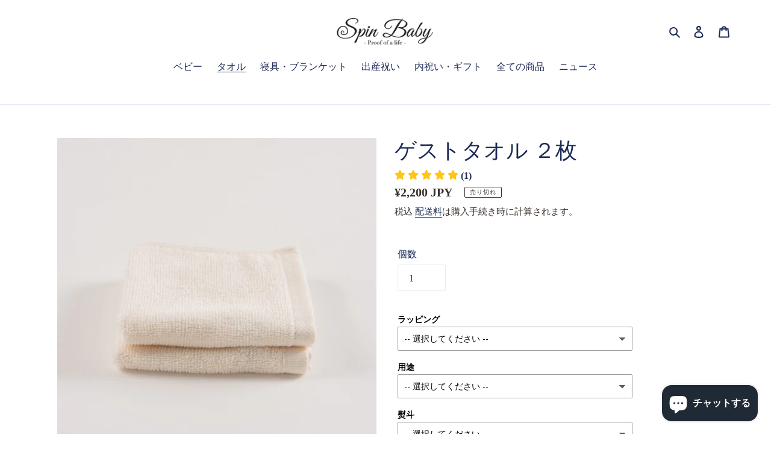

--- FILE ---
content_type: text/html; charset=utf-8
request_url: https://spinbaby-organic.com/collections/towel/products/organic-guesttowel2set
body_size: 40127
content:
<!doctype html>
<html class="no-js" lang="ja">
<head>
  <meta charset="utf-8">
  <meta http-equiv="X-UA-Compatible" content="IE=edge,chrome=1">
  <meta name="viewport" content="width=device-width,initial-scale=1">
  <meta name="theme-color" content="#1d2a56"><link rel="canonical" href="https://spinbaby-organic.com/products/organic-guesttowel2set"><link rel="shortcut icon" href="//spinbaby-organic.com/cdn/shop/files/fab_32x32.png?v=1613691159" type="image/png"><title>オーガニックコットン ゲストタオル ２枚セット
&ndash; SpinBaby</title><meta name="description" content="内容：ゲストタオル（ウォッシュタオル） 2枚 素材：オーガニックコットン（organic cotton） 内祝いやお返しに最適なタオルセット。"><!-- /snippets/social-meta-tags.liquid -->




<meta property="og:site_name" content="SpinBaby">
<meta property="og:url" content="https://spinbaby-organic.com/products/organic-guesttowel2set">
<meta property="og:title" content="ゲストタオル ２枚">
<meta property="og:type" content="product">
<meta property="og:description" content="内容：ゲストタオル（ウォッシュタオル） 2枚 素材：オーガニックコットン（organic cotton） 内祝いやお返しに最適なタオルセット。">

  <meta property="og:price:amount" content="2,200">
  <meta property="og:price:currency" content="JPY">

<meta property="og:image" content="http://spinbaby-organic.com/cdn/shop/products/handtowel2_1200x1200.jpg?v=1627636355"><meta property="og:image" content="http://spinbaby-organic.com/cdn/shop/products/spinbaby_0519-26_1024x1024_2x_7f64864c-b227-4b53-80cc-06e6e862c160_1200x1200.jpg?v=1627636355"><meta property="og:image" content="http://spinbaby-organic.com/cdn/shop/products/spinbaby_0519-27_1024x1024_2x_1521f040-ddc7-4c5c-82da-c25a7bb50985_1200x1200.jpg?v=1627636355">
<meta property="og:image:secure_url" content="https://spinbaby-organic.com/cdn/shop/products/handtowel2_1200x1200.jpg?v=1627636355"><meta property="og:image:secure_url" content="https://spinbaby-organic.com/cdn/shop/products/spinbaby_0519-26_1024x1024_2x_7f64864c-b227-4b53-80cc-06e6e862c160_1200x1200.jpg?v=1627636355"><meta property="og:image:secure_url" content="https://spinbaby-organic.com/cdn/shop/products/spinbaby_0519-27_1024x1024_2x_1521f040-ddc7-4c5c-82da-c25a7bb50985_1200x1200.jpg?v=1627636355">


  <meta name="twitter:site" content="@spinbabyorganic">

<meta name="twitter:card" content="summary_large_image">
<meta name="twitter:title" content="ゲストタオル ２枚">
<meta name="twitter:description" content="内容：ゲストタオル（ウォッシュタオル） 2枚 素材：オーガニックコットン（organic cotton） 内祝いやお返しに最適なタオルセット。">


  <link href="//spinbaby-organic.com/cdn/shop/t/3/assets/theme.scss.css?v=27121727867788320501703111030" rel="stylesheet" type="text/css" media="all" />

  <script>
    var theme = {
      breakpoints: {
        medium: 750,
        large: 990,
        widescreen: 1400
      },
      strings: {
        addToCart: "カートに追加する",
        soldOut: "売り切れ",
        unavailable: "お取り扱いできません",
        regularPrice: "通常価格",
        salePrice: "販売価格",
        sale: "セール",
        fromLowestPrice: "[price]から",
        vendor: "販売元",
        showMore: "表示を増やす",
        showLess: "表示を減らす",
        searchFor: "検索する",
        addressError: "住所を調べる際にエラーが発生しました",
        addressNoResults: "その住所は見つかりませんでした",
        addressQueryLimit: "Google APIの使用量の制限を超えました。\u003ca href=\"https:\/\/developers.google.com\/maps\/premium\/usage-limits\"\u003eプレミアムプラン\u003c\/a\u003eへのアップグレードをご検討ください。",
        authError: "あなたのGoogle Mapsのアカウント認証で問題が発生しました。",
        newWindow: "新しいウィンドウで開く",
        external: "外部のウェブサイトに移動します。",
        newWindowExternal: "外部のウェブサイトを新しいウィンドウで開く",
        removeLabel: "[product] を削除する",
        update: "アップデート",
        quantity: "数量",
        discountedTotal: "ディスカウント合計",
        regularTotal: "通常合計",
        priceColumn: "ディスカウントの詳細については価格列を参照してください。",
        quantityMinimumMessage: "数量は1以上でなければなりません",
        cartError: "あなたのカートをアップデートするときにエラーが発生しました。再度お試しください。",
        removedItemMessage: "カートから \u003cspan class=\"cart__removed-product-details\"\u003e([quantity]) 個の[link]\u003c\/span\u003eが消去されました。",
        unitPrice: "単価",
        unitPriceSeparator: "あたり",
        oneCartCount: "1個のアイテム",
        otherCartCount: "[count]個のアイテム",
        quantityLabel: "数量: [count]",
        products: "商品",
        loading: "読み込んでいます",
        number_of_results: "[result_number]\/[results_count]",
        number_of_results_found: "[results_count]件の結果が見つかりました",
        one_result_found: "1件の結果が見つかりました"
      },
      moneyFormat: "¥{{amount_no_decimals}}",
      moneyFormatWithCurrency: "¥{{amount_no_decimals}} JPY",
      settings: {
        predictiveSearchEnabled: true,
        predictiveSearchShowPrice: false,
        predictiveSearchShowVendor: false
      }
    }

    document.documentElement.className = document.documentElement.className.replace('no-js', 'js');
  </script><script src="//spinbaby-organic.com/cdn/shop/t/3/assets/lazysizes.js?v=94224023136283657951626340525" async="async"></script>
  <script src="//spinbaby-organic.com/cdn/shop/t/3/assets/vendor.js?v=85833464202832145531626340527" defer="defer"></script>
  <script src="//spinbaby-organic.com/cdn/shop/t/3/assets/theme.js?v=131057095536801219541626694951" defer="defer"></script>

  <script type="text/javascript"> (function() { var _buyee = { ac: 'spinbaby_organic-to-page' }; var _bqs = {}; _bqs['v'] = (new Date()).getTime(); var vars = []; for (key in _bqs) { vars.push(key + '=' + _bqs[key]); } var e = document.createElement('script'); e.type = 'text/javascript'; e.defer = true; var scheme = 'https:' == document.location.protocol ? 'https' : 'http'; e.src = scheme + '://banner.buyee.jp/script/' + _buyee['ac'] + '.js?' + vars.join('&'); var s = document.getElementsByTagName('script')[0]; s.parentNode.insertBefore(e, s); })(); </script>
  <script>window.performance && window.performance.mark && window.performance.mark('shopify.content_for_header.start');</script><meta name="google-site-verification" content="M4lJGBSl2BN4N6Ke9HWkA1ukK6THe0QVWneg-58nk3Q">
<meta id="shopify-digital-wallet" name="shopify-digital-wallet" content="/40170193057/digital_wallets/dialog">
<meta name="shopify-checkout-api-token" content="83c0122cffc6bb93cafe7355741517c7">
<meta id="in-context-paypal-metadata" data-shop-id="40170193057" data-venmo-supported="false" data-environment="production" data-locale="ja_JP" data-paypal-v4="true" data-currency="JPY">
<link rel="alternate" type="application/json+oembed" href="https://spinbaby-organic.com/products/organic-guesttowel2set.oembed">
<script async="async" src="/checkouts/internal/preloads.js?locale=ja-JP"></script>
<link rel="preconnect" href="https://shop.app" crossorigin="anonymous">
<script async="async" src="https://shop.app/checkouts/internal/preloads.js?locale=ja-JP&shop_id=40170193057" crossorigin="anonymous"></script>
<script id="apple-pay-shop-capabilities" type="application/json">{"shopId":40170193057,"countryCode":"JP","currencyCode":"JPY","merchantCapabilities":["supports3DS"],"merchantId":"gid:\/\/shopify\/Shop\/40170193057","merchantName":"SpinBaby","requiredBillingContactFields":["postalAddress","email"],"requiredShippingContactFields":["postalAddress","email"],"shippingType":"shipping","supportedNetworks":["visa","masterCard","amex","jcb","discover"],"total":{"type":"pending","label":"SpinBaby","amount":"1.00"},"shopifyPaymentsEnabled":true,"supportsSubscriptions":true}</script>
<script id="shopify-features" type="application/json">{"accessToken":"83c0122cffc6bb93cafe7355741517c7","betas":["rich-media-storefront-analytics"],"domain":"spinbaby-organic.com","predictiveSearch":false,"shopId":40170193057,"locale":"ja"}</script>
<script>var Shopify = Shopify || {};
Shopify.shop = "spinbaby.myshopify.com";
Shopify.locale = "ja";
Shopify.currency = {"active":"JPY","rate":"1.0"};
Shopify.country = "JP";
Shopify.theme = {"name":"itadani","id":124724805806,"schema_name":"Debut","schema_version":"16.6.0","theme_store_id":796,"role":"main"};
Shopify.theme.handle = "null";
Shopify.theme.style = {"id":null,"handle":null};
Shopify.cdnHost = "spinbaby-organic.com/cdn";
Shopify.routes = Shopify.routes || {};
Shopify.routes.root = "/";</script>
<script type="module">!function(o){(o.Shopify=o.Shopify||{}).modules=!0}(window);</script>
<script>!function(o){function n(){var o=[];function n(){o.push(Array.prototype.slice.apply(arguments))}return n.q=o,n}var t=o.Shopify=o.Shopify||{};t.loadFeatures=n(),t.autoloadFeatures=n()}(window);</script>
<script>
  window.ShopifyPay = window.ShopifyPay || {};
  window.ShopifyPay.apiHost = "shop.app\/pay";
  window.ShopifyPay.redirectState = null;
</script>
<script id="shop-js-analytics" type="application/json">{"pageType":"product"}</script>
<script defer="defer" async type="module" src="//spinbaby-organic.com/cdn/shopifycloud/shop-js/modules/v2/client.init-shop-cart-sync_CZKilf07.ja.esm.js"></script>
<script defer="defer" async type="module" src="//spinbaby-organic.com/cdn/shopifycloud/shop-js/modules/v2/chunk.common_rlhnONO2.esm.js"></script>
<script type="module">
  await import("//spinbaby-organic.com/cdn/shopifycloud/shop-js/modules/v2/client.init-shop-cart-sync_CZKilf07.ja.esm.js");
await import("//spinbaby-organic.com/cdn/shopifycloud/shop-js/modules/v2/chunk.common_rlhnONO2.esm.js");

  window.Shopify.SignInWithShop?.initShopCartSync?.({"fedCMEnabled":true,"windoidEnabled":true});

</script>
<script>
  window.Shopify = window.Shopify || {};
  if (!window.Shopify.featureAssets) window.Shopify.featureAssets = {};
  window.Shopify.featureAssets['shop-js'] = {"shop-cart-sync":["modules/v2/client.shop-cart-sync_BwCHLH8C.ja.esm.js","modules/v2/chunk.common_rlhnONO2.esm.js"],"init-fed-cm":["modules/v2/client.init-fed-cm_CQXj6EwP.ja.esm.js","modules/v2/chunk.common_rlhnONO2.esm.js"],"shop-button":["modules/v2/client.shop-button_B7JE2zCc.ja.esm.js","modules/v2/chunk.common_rlhnONO2.esm.js"],"init-windoid":["modules/v2/client.init-windoid_DQ9csUH7.ja.esm.js","modules/v2/chunk.common_rlhnONO2.esm.js"],"shop-cash-offers":["modules/v2/client.shop-cash-offers_DxEVlT9h.ja.esm.js","modules/v2/chunk.common_rlhnONO2.esm.js","modules/v2/chunk.modal_BI56FOb0.esm.js"],"shop-toast-manager":["modules/v2/client.shop-toast-manager_BE8_-kNb.ja.esm.js","modules/v2/chunk.common_rlhnONO2.esm.js"],"init-shop-email-lookup-coordinator":["modules/v2/client.init-shop-email-lookup-coordinator_BgbPPTAQ.ja.esm.js","modules/v2/chunk.common_rlhnONO2.esm.js"],"pay-button":["modules/v2/client.pay-button_hoKCMeMC.ja.esm.js","modules/v2/chunk.common_rlhnONO2.esm.js"],"avatar":["modules/v2/client.avatar_BTnouDA3.ja.esm.js"],"init-shop-cart-sync":["modules/v2/client.init-shop-cart-sync_CZKilf07.ja.esm.js","modules/v2/chunk.common_rlhnONO2.esm.js"],"shop-login-button":["modules/v2/client.shop-login-button_BXDQHqjj.ja.esm.js","modules/v2/chunk.common_rlhnONO2.esm.js","modules/v2/chunk.modal_BI56FOb0.esm.js"],"init-customer-accounts-sign-up":["modules/v2/client.init-customer-accounts-sign-up_C3NeUvFd.ja.esm.js","modules/v2/client.shop-login-button_BXDQHqjj.ja.esm.js","modules/v2/chunk.common_rlhnONO2.esm.js","modules/v2/chunk.modal_BI56FOb0.esm.js"],"init-shop-for-new-customer-accounts":["modules/v2/client.init-shop-for-new-customer-accounts_D-v2xi0b.ja.esm.js","modules/v2/client.shop-login-button_BXDQHqjj.ja.esm.js","modules/v2/chunk.common_rlhnONO2.esm.js","modules/v2/chunk.modal_BI56FOb0.esm.js"],"init-customer-accounts":["modules/v2/client.init-customer-accounts_Cciaq_Mb.ja.esm.js","modules/v2/client.shop-login-button_BXDQHqjj.ja.esm.js","modules/v2/chunk.common_rlhnONO2.esm.js","modules/v2/chunk.modal_BI56FOb0.esm.js"],"shop-follow-button":["modules/v2/client.shop-follow-button_CM9l58Wl.ja.esm.js","modules/v2/chunk.common_rlhnONO2.esm.js","modules/v2/chunk.modal_BI56FOb0.esm.js"],"lead-capture":["modules/v2/client.lead-capture_oVhdpGxe.ja.esm.js","modules/v2/chunk.common_rlhnONO2.esm.js","modules/v2/chunk.modal_BI56FOb0.esm.js"],"checkout-modal":["modules/v2/client.checkout-modal_BbgmKIDX.ja.esm.js","modules/v2/chunk.common_rlhnONO2.esm.js","modules/v2/chunk.modal_BI56FOb0.esm.js"],"shop-login":["modules/v2/client.shop-login_BRorRhgW.ja.esm.js","modules/v2/chunk.common_rlhnONO2.esm.js","modules/v2/chunk.modal_BI56FOb0.esm.js"],"payment-terms":["modules/v2/client.payment-terms_Ba4TR13R.ja.esm.js","modules/v2/chunk.common_rlhnONO2.esm.js","modules/v2/chunk.modal_BI56FOb0.esm.js"]};
</script>
<script>(function() {
  var isLoaded = false;
  function asyncLoad() {
    if (isLoaded) return;
    isLoaded = true;
    var urls = ["https:\/\/photo-hero.herokuapp.com\/customer\/product_instafeed.js?shop=spinbaby.myshopify.com","https:\/\/cdn.opinew.com\/js\/opinew-active.js?shop=spinbaby.myshopify.com"];
    for (var i = 0; i < urls.length; i++) {
      var s = document.createElement('script');
      s.type = 'text/javascript';
      s.async = true;
      s.src = urls[i];
      var x = document.getElementsByTagName('script')[0];
      x.parentNode.insertBefore(s, x);
    }
  };
  if(window.attachEvent) {
    window.attachEvent('onload', asyncLoad);
  } else {
    window.addEventListener('load', asyncLoad, false);
  }
})();</script>
<script id="__st">var __st={"a":40170193057,"offset":32400,"reqid":"610aadb4-7d70-4057-9b71-c9cfb1c983bf-1768962434","pageurl":"spinbaby-organic.com\/collections\/towel\/products\/organic-guesttowel2set","u":"e1a2cae6203d","p":"product","rtyp":"product","rid":5254478659745};</script>
<script>window.ShopifyPaypalV4VisibilityTracking = true;</script>
<script id="captcha-bootstrap">!function(){'use strict';const t='contact',e='account',n='new_comment',o=[[t,t],['blogs',n],['comments',n],[t,'customer']],c=[[e,'customer_login'],[e,'guest_login'],[e,'recover_customer_password'],[e,'create_customer']],r=t=>t.map((([t,e])=>`form[action*='/${t}']:not([data-nocaptcha='true']) input[name='form_type'][value='${e}']`)).join(','),a=t=>()=>t?[...document.querySelectorAll(t)].map((t=>t.form)):[];function s(){const t=[...o],e=r(t);return a(e)}const i='password',u='form_key',d=['recaptcha-v3-token','g-recaptcha-response','h-captcha-response',i],f=()=>{try{return window.sessionStorage}catch{return}},m='__shopify_v',_=t=>t.elements[u];function p(t,e,n=!1){try{const o=window.sessionStorage,c=JSON.parse(o.getItem(e)),{data:r}=function(t){const{data:e,action:n}=t;return t[m]||n?{data:e,action:n}:{data:t,action:n}}(c);for(const[e,n]of Object.entries(r))t.elements[e]&&(t.elements[e].value=n);n&&o.removeItem(e)}catch(o){console.error('form repopulation failed',{error:o})}}const l='form_type',E='cptcha';function T(t){t.dataset[E]=!0}const w=window,h=w.document,L='Shopify',v='ce_forms',y='captcha';let A=!1;((t,e)=>{const n=(g='f06e6c50-85a8-45c8-87d0-21a2b65856fe',I='https://cdn.shopify.com/shopifycloud/storefront-forms-hcaptcha/ce_storefront_forms_captcha_hcaptcha.v1.5.2.iife.js',D={infoText:'hCaptchaによる保護',privacyText:'プライバシー',termsText:'利用規約'},(t,e,n)=>{const o=w[L][v],c=o.bindForm;if(c)return c(t,g,e,D).then(n);var r;o.q.push([[t,g,e,D],n]),r=I,A||(h.body.append(Object.assign(h.createElement('script'),{id:'captcha-provider',async:!0,src:r})),A=!0)});var g,I,D;w[L]=w[L]||{},w[L][v]=w[L][v]||{},w[L][v].q=[],w[L][y]=w[L][y]||{},w[L][y].protect=function(t,e){n(t,void 0,e),T(t)},Object.freeze(w[L][y]),function(t,e,n,w,h,L){const[v,y,A,g]=function(t,e,n){const i=e?o:[],u=t?c:[],d=[...i,...u],f=r(d),m=r(i),_=r(d.filter((([t,e])=>n.includes(e))));return[a(f),a(m),a(_),s()]}(w,h,L),I=t=>{const e=t.target;return e instanceof HTMLFormElement?e:e&&e.form},D=t=>v().includes(t);t.addEventListener('submit',(t=>{const e=I(t);if(!e)return;const n=D(e)&&!e.dataset.hcaptchaBound&&!e.dataset.recaptchaBound,o=_(e),c=g().includes(e)&&(!o||!o.value);(n||c)&&t.preventDefault(),c&&!n&&(function(t){try{if(!f())return;!function(t){const e=f();if(!e)return;const n=_(t);if(!n)return;const o=n.value;o&&e.removeItem(o)}(t);const e=Array.from(Array(32),(()=>Math.random().toString(36)[2])).join('');!function(t,e){_(t)||t.append(Object.assign(document.createElement('input'),{type:'hidden',name:u})),t.elements[u].value=e}(t,e),function(t,e){const n=f();if(!n)return;const o=[...t.querySelectorAll(`input[type='${i}']`)].map((({name:t})=>t)),c=[...d,...o],r={};for(const[a,s]of new FormData(t).entries())c.includes(a)||(r[a]=s);n.setItem(e,JSON.stringify({[m]:1,action:t.action,data:r}))}(t,e)}catch(e){console.error('failed to persist form',e)}}(e),e.submit())}));const S=(t,e)=>{t&&!t.dataset[E]&&(n(t,e.some((e=>e===t))),T(t))};for(const o of['focusin','change'])t.addEventListener(o,(t=>{const e=I(t);D(e)&&S(e,y())}));const B=e.get('form_key'),M=e.get(l),P=B&&M;t.addEventListener('DOMContentLoaded',(()=>{const t=y();if(P)for(const e of t)e.elements[l].value===M&&p(e,B);[...new Set([...A(),...v().filter((t=>'true'===t.dataset.shopifyCaptcha))])].forEach((e=>S(e,t)))}))}(h,new URLSearchParams(w.location.search),n,t,e,['guest_login'])})(!0,!0)}();</script>
<script integrity="sha256-4kQ18oKyAcykRKYeNunJcIwy7WH5gtpwJnB7kiuLZ1E=" data-source-attribution="shopify.loadfeatures" defer="defer" src="//spinbaby-organic.com/cdn/shopifycloud/storefront/assets/storefront/load_feature-a0a9edcb.js" crossorigin="anonymous"></script>
<script crossorigin="anonymous" defer="defer" src="//spinbaby-organic.com/cdn/shopifycloud/storefront/assets/shopify_pay/storefront-65b4c6d7.js?v=20250812"></script>
<script data-source-attribution="shopify.dynamic_checkout.dynamic.init">var Shopify=Shopify||{};Shopify.PaymentButton=Shopify.PaymentButton||{isStorefrontPortableWallets:!0,init:function(){window.Shopify.PaymentButton.init=function(){};var t=document.createElement("script");t.src="https://spinbaby-organic.com/cdn/shopifycloud/portable-wallets/latest/portable-wallets.ja.js",t.type="module",document.head.appendChild(t)}};
</script>
<script data-source-attribution="shopify.dynamic_checkout.buyer_consent">
  function portableWalletsHideBuyerConsent(e){var t=document.getElementById("shopify-buyer-consent"),n=document.getElementById("shopify-subscription-policy-button");t&&n&&(t.classList.add("hidden"),t.setAttribute("aria-hidden","true"),n.removeEventListener("click",e))}function portableWalletsShowBuyerConsent(e){var t=document.getElementById("shopify-buyer-consent"),n=document.getElementById("shopify-subscription-policy-button");t&&n&&(t.classList.remove("hidden"),t.removeAttribute("aria-hidden"),n.addEventListener("click",e))}window.Shopify?.PaymentButton&&(window.Shopify.PaymentButton.hideBuyerConsent=portableWalletsHideBuyerConsent,window.Shopify.PaymentButton.showBuyerConsent=portableWalletsShowBuyerConsent);
</script>
<script>
  function portableWalletsCleanup(e){e&&e.src&&console.error("Failed to load portable wallets script "+e.src);var t=document.querySelectorAll("shopify-accelerated-checkout .shopify-payment-button__skeleton, shopify-accelerated-checkout-cart .wallet-cart-button__skeleton"),e=document.getElementById("shopify-buyer-consent");for(let e=0;e<t.length;e++)t[e].remove();e&&e.remove()}function portableWalletsNotLoadedAsModule(e){e instanceof ErrorEvent&&"string"==typeof e.message&&e.message.includes("import.meta")&&"string"==typeof e.filename&&e.filename.includes("portable-wallets")&&(window.removeEventListener("error",portableWalletsNotLoadedAsModule),window.Shopify.PaymentButton.failedToLoad=e,"loading"===document.readyState?document.addEventListener("DOMContentLoaded",window.Shopify.PaymentButton.init):window.Shopify.PaymentButton.init())}window.addEventListener("error",portableWalletsNotLoadedAsModule);
</script>

<script type="module" src="https://spinbaby-organic.com/cdn/shopifycloud/portable-wallets/latest/portable-wallets.ja.js" onError="portableWalletsCleanup(this)" crossorigin="anonymous"></script>
<script nomodule>
  document.addEventListener("DOMContentLoaded", portableWalletsCleanup);
</script>

<link id="shopify-accelerated-checkout-styles" rel="stylesheet" media="screen" href="https://spinbaby-organic.com/cdn/shopifycloud/portable-wallets/latest/accelerated-checkout-backwards-compat.css" crossorigin="anonymous">
<style id="shopify-accelerated-checkout-cart">
        #shopify-buyer-consent {
  margin-top: 1em;
  display: inline-block;
  width: 100%;
}

#shopify-buyer-consent.hidden {
  display: none;
}

#shopify-subscription-policy-button {
  background: none;
  border: none;
  padding: 0;
  text-decoration: underline;
  font-size: inherit;
  cursor: pointer;
}

#shopify-subscription-policy-button::before {
  box-shadow: none;
}

      </style>

<script>window.performance && window.performance.mark && window.performance.mark('shopify.content_for_header.end');</script>

    
    

<link rel="preload" href="https://cdn.opinew.com/styles/opw-icons/style.css" as="style" onload="this.onload=null;this.rel='stylesheet'">
    <noscript><link rel="stylesheet" href="https://cdn.opinew.com/styles/opw-icons/style.css"></noscript>
<style id='opinew_product_plugin_css'>
    .opinew-stars-plugin-product .opinew-star-plugin-inside .stars-color, 
    .opinew-stars-plugin-product .stars-color, 
    .stars-color {
        color:#FFC617 !important;
    }
    .opinew-stars-plugin-link {
        cursor: pointer;
    }
    
    .opw-widget-wrapper-default {
        max-width: 1200px;
        margin: 0 auto;
    }
    
            #opinew-stars-plugin-product {
                text-align:left;
            }
            
            .opinew-stars-plugin-product-list {
                text-align:left;
            }
             .opinew-star-plugin-inside i.opw-noci:empty{display:inherit!important}#opinew_all_reviews_plugin_app:empty,#opinew_badge_plugin_app:empty,#opinew_carousel_plugin_app:empty,#opinew_product_floating_widget:empty,#opinew_product_plugin_app:empty,#opinew_review_request_app:empty,.opinew-all-reviews-plugin-dynamic:empty,.opinew-badge-plugin-dynamic:empty,.opinew-carousel-plugin-dynamic:empty,.opinew-product-plugin-dynamic:empty,.opinew-review-request-dynamic:empty,.opw-dynamic-stars-collection:empty,.opw-dynamic-stars:empty{display:block!important} </style>
<meta id='opinew_config_container'  data-opwconfig='{&quot;server_url&quot;: &quot;https://api.opinew.com&quot;, &quot;shop&quot;: {&quot;id&quot;: 15823, &quot;name&quot;: &quot;SpinBaby&quot;, &quot;public_api_key&quot;: &quot;GE876BXRARIE39CH1VHA&quot;, &quot;logo_url&quot;: null}, &quot;permissions&quot;: {&quot;no_branding&quot;: false, &quot;up_to3_photos&quot;: false, &quot;up_to5_photos&quot;: false, &quot;q_and_a&quot;: false, &quot;video_reviews&quot;: false, &quot;optimised_images&quot;: false, &quot;link_shops_single&quot;: false, &quot;link_shops_double&quot;: false, &quot;link_shops_unlimited&quot;: false, &quot;bazaarvoice_integration&quot;: false}, &quot;review_publishing&quot;: &quot;email&quot;, &quot;badge_shop_reviews_link&quot;: &quot;http://api.opinew.com/shop-reviews/15823&quot;, &quot;stars_color_product_and_collections&quot;: &quot;#FFC617&quot;, &quot;theme_transparent_color&quot;: &quot;initial&quot;, &quot;navbar_color&quot;: &quot;#000000&quot;, &quot;questions_and_answers_active&quot;: false, &quot;number_reviews_per_page&quot;: 8, &quot;show_customer_images_section&quot;: true, &quot;display_stars_if_no_reviews&quot;: true, &quot;stars_alignment_product_page&quot;: &quot;left&quot;, &quot;stars_alignment_product_page_mobile&quot;: &quot;center&quot;, &quot;stars_alignment_collections&quot;: &quot;left&quot;, &quot;stars_alignment_collections_mobile&quot;: &quot;center&quot;, &quot;badge_stars_color&quot;: &quot;#ffc617&quot;, &quot;badge_border_color&quot;: &quot;#dae1e7&quot;, &quot;badge_background_color&quot;: &quot;#ffffff&quot;, &quot;badge_text_color&quot;: &quot;#3C3C3C&quot;, &quot;badge_secondary_text_color&quot;: &quot;#606f7b&quot;, &quot;carousel_theme_style&quot;: &quot;card&quot;, &quot;carousel_stars_color&quot;: &quot;#FFC617&quot;, &quot;carousel_border_color&quot;: &quot;#c5c5c5&quot;, &quot;carousel_background_color&quot;: &quot;#ffffff00&quot;, &quot;carousel_controls_color&quot;: &quot;#5a5a5a&quot;, &quot;carousel_verified_badge_color&quot;: &quot;#38c172&quot;, &quot;carousel_text_color&quot;: &quot;#3d4852&quot;, &quot;carousel_secondary_text_color&quot;: &quot;#606f7b&quot;, &quot;carousel_product_name_color&quot;: &quot;#3d4852&quot;, &quot;carousel_widget_show_dates&quot;: true, &quot;carousel_border_active&quot;: false, &quot;carousel_auto_scroll&quot;: false, &quot;carousel_show_product_name&quot;: false, &quot;carousel_featured_reviews&quot;: [], &quot;display_widget_if_no_reviews&quot;: true, &quot;show_country_and_foreign_reviews&quot;: false, &quot;show_full_customer_names&quot;: false, &quot;custom_header_url&quot;: null, &quot;custom_card_url&quot;: null, &quot;custom_gallery_url&quot;: null, &quot;default_sorting&quot;: &quot;recent&quot;, &quot;enable_widget_review_search&quot;: false, &quot;center_stars_mobile&quot;: false, &quot;center_stars_mobile_breakpoint&quot;: &quot;1000px&quot;, &quot;ab_test_active&quot;: null, &quot;request_form_stars_color&quot;: &quot;#FFC617&quot;, &quot;request_form_image_url&quot;: null, &quot;request_form_custom_css&quot;: null, &quot;request_form_show_ratings&quot;: null, &quot;request_form_display_shop_logo&quot;: null, &quot;request_form_display_product_image&quot;: null, &quot;request_form_progress_type&quot;: null, &quot;request_form_btn_color&quot;: &quot;#2f70ee&quot;, &quot;request_form_progress_bar_color&quot;: &quot;#2f70ee&quot;, &quot;request_form_background_color&quot;: &quot;#DCEBFC&quot;, &quot;request_form_card_background&quot;: &quot;#FFFFFF&quot;, &quot;can_display_photos&quot;: true, &quot;background_color&quot;: &quot;#ffffff00&quot;, &quot;buttons_color&quot;: &quot;#FFC617&quot;, &quot;display_floating_widget&quot;: false, &quot;display_review_source&quot;: false, &quot;new_widget_version&quot;: false, &quot;shop_widgets_updated&quot;: true, &quot;stars_color&quot;: &quot;#FFC617&quot;, &quot;widget_top_section_style&quot;: &quot;default&quot;, &quot;widget_theme_style&quot;: &quot;card&quot;, &quot;reviews_card_border_color&quot;: &quot;#c5c5c5&quot;, &quot;reviews_card_border_active&quot;: false, &quot;star_bars_width&quot;: &quot;300px&quot;, &quot;star_bars_width_auto&quot;: true, &quot;number_review_columns&quot;: 2, &quot;preferred_language&quot;: &quot;ja&quot;, &quot;preferred_date_format&quot;: &quot;dd/MM/yyyy&quot;, &quot;text_color&quot;: &quot;#3d4852&quot;, &quot;secondary_text_color&quot;: &quot;#606f7b&quot;, &quot;floating_widget_button_background_color&quot;: &quot;#000000&quot;, &quot;floating_widget_button_text_color&quot;: &quot;#ffffff&quot;, &quot;floating_widget_button_position&quot;: &quot;left&quot;, &quot;navbar_text_color&quot;: &quot;#3d4852&quot;, &quot;pagination_color&quot;: &quot;#000000&quot;, &quot;verified_badge_color&quot;: &quot;#38c172&quot;, &quot;widget_show_dates&quot;: true, &quot;show_review_images&quot;: true, &quot;review_image_max_height&quot;: &quot;450px&quot;, &quot;show_large_review_image&quot;: true, &quot;show_star_bars&quot;: true, &quot;fonts&quot;: {&quot;reviews_card_main_font_size&quot;: &quot;1rem&quot;, &quot;reviews_card_secondary_font_size&quot;: &quot;1rem&quot;, &quot;form_headings_font_size&quot;: &quot;0.875rem&quot;, &quot;form_input_font_size&quot;: &quot;1.125rem&quot;, &quot;paginator_font_size&quot;: &quot;1.125rem&quot;, &quot;badge_average_score&quot;: &quot;2rem&quot;, &quot;badge_primary&quot;: &quot;1.25rem&quot;, &quot;badge_secondary&quot;: &quot;1rem&quot;, &quot;carousel_primary&quot;: &quot;1rem&quot;, &quot;carousel_secondary&quot;: &quot;1rem&quot;, &quot;star_summary_overall_score_font_size&quot;: &quot;2.25rem&quot;, &quot;star_summary_progress_bars_font_size&quot;: &quot;1.125rem&quot;, &quot;navbar_reviews_title_font_size&quot;: &quot;1.25rem&quot;, &quot;navbar_buttons_font_size&quot;: &quot;1.125rem&quot;, &quot;star_summary_reviewsnum_font_size&quot;: &quot;1.5rem&quot;, &quot;filters_font_size&quot;: &quot;1rem&quot;, &quot;form_post_font_size&quot;: &quot;2.25rem&quot;, &quot;qna_title_font_size&quot;: &quot;1.5rem&quot;}}' >
<script> 
  var OPW_PUBLIC_KEY = "GE876BXRARIE39CH1VHA";
  var OPW_API_ENDPOINT = "https://api.opinew.com";
  var OPW_CHECKER_ENDPOINT = "https://shop-status.opinew.cloud";
  var OPW_BACKEND_VERSION = "25.41.1-0-ge32fade58";
</script>
<script src="https://cdn.opinew.com/shop-widgets/static/js/index.8ffabcca.js" defer></script>


<!-- "snippets/hulkcode_common.liquid" was not rendered, the associated app was uninstalled --><script src='https://ha-product-option.nyc3.digitaloceanspaces.com/assets/api/v2/hulkcode.js?1768962434' defer='defer'></script><script src="https://cdn.shopify.com/extensions/e8878072-2f6b-4e89-8082-94b04320908d/inbox-1254/assets/inbox-chat-loader.js" type="text/javascript" defer="defer"></script>
<script src="https://cdn.shopify.com/extensions/019b92df-1966-750c-943d-a8ced4b05ac2/option-cli3-369/assets/gpomain.js" type="text/javascript" defer="defer"></script>
<script src="https://cdn.shopify.com/extensions/19689677-6488-4a31-adf3-fcf4359c5fd9/forms-2295/assets/shopify-forms-loader.js" type="text/javascript" defer="defer"></script>
<link href="https://monorail-edge.shopifysvc.com" rel="dns-prefetch">
<script>(function(){if ("sendBeacon" in navigator && "performance" in window) {try {var session_token_from_headers = performance.getEntriesByType('navigation')[0].serverTiming.find(x => x.name == '_s').description;} catch {var session_token_from_headers = undefined;}var session_cookie_matches = document.cookie.match(/_shopify_s=([^;]*)/);var session_token_from_cookie = session_cookie_matches && session_cookie_matches.length === 2 ? session_cookie_matches[1] : "";var session_token = session_token_from_headers || session_token_from_cookie || "";function handle_abandonment_event(e) {var entries = performance.getEntries().filter(function(entry) {return /monorail-edge.shopifysvc.com/.test(entry.name);});if (!window.abandonment_tracked && entries.length === 0) {window.abandonment_tracked = true;var currentMs = Date.now();var navigation_start = performance.timing.navigationStart;var payload = {shop_id: 40170193057,url: window.location.href,navigation_start,duration: currentMs - navigation_start,session_token,page_type: "product"};window.navigator.sendBeacon("https://monorail-edge.shopifysvc.com/v1/produce", JSON.stringify({schema_id: "online_store_buyer_site_abandonment/1.1",payload: payload,metadata: {event_created_at_ms: currentMs,event_sent_at_ms: currentMs}}));}}window.addEventListener('pagehide', handle_abandonment_event);}}());</script>
<script id="web-pixels-manager-setup">(function e(e,d,r,n,o){if(void 0===o&&(o={}),!Boolean(null===(a=null===(i=window.Shopify)||void 0===i?void 0:i.analytics)||void 0===a?void 0:a.replayQueue)){var i,a;window.Shopify=window.Shopify||{};var t=window.Shopify;t.analytics=t.analytics||{};var s=t.analytics;s.replayQueue=[],s.publish=function(e,d,r){return s.replayQueue.push([e,d,r]),!0};try{self.performance.mark("wpm:start")}catch(e){}var l=function(){var e={modern:/Edge?\/(1{2}[4-9]|1[2-9]\d|[2-9]\d{2}|\d{4,})\.\d+(\.\d+|)|Firefox\/(1{2}[4-9]|1[2-9]\d|[2-9]\d{2}|\d{4,})\.\d+(\.\d+|)|Chrom(ium|e)\/(9{2}|\d{3,})\.\d+(\.\d+|)|(Maci|X1{2}).+ Version\/(15\.\d+|(1[6-9]|[2-9]\d|\d{3,})\.\d+)([,.]\d+|)( \(\w+\)|)( Mobile\/\w+|) Safari\/|Chrome.+OPR\/(9{2}|\d{3,})\.\d+\.\d+|(CPU[ +]OS|iPhone[ +]OS|CPU[ +]iPhone|CPU IPhone OS|CPU iPad OS)[ +]+(15[._]\d+|(1[6-9]|[2-9]\d|\d{3,})[._]\d+)([._]\d+|)|Android:?[ /-](13[3-9]|1[4-9]\d|[2-9]\d{2}|\d{4,})(\.\d+|)(\.\d+|)|Android.+Firefox\/(13[5-9]|1[4-9]\d|[2-9]\d{2}|\d{4,})\.\d+(\.\d+|)|Android.+Chrom(ium|e)\/(13[3-9]|1[4-9]\d|[2-9]\d{2}|\d{4,})\.\d+(\.\d+|)|SamsungBrowser\/([2-9]\d|\d{3,})\.\d+/,legacy:/Edge?\/(1[6-9]|[2-9]\d|\d{3,})\.\d+(\.\d+|)|Firefox\/(5[4-9]|[6-9]\d|\d{3,})\.\d+(\.\d+|)|Chrom(ium|e)\/(5[1-9]|[6-9]\d|\d{3,})\.\d+(\.\d+|)([\d.]+$|.*Safari\/(?![\d.]+ Edge\/[\d.]+$))|(Maci|X1{2}).+ Version\/(10\.\d+|(1[1-9]|[2-9]\d|\d{3,})\.\d+)([,.]\d+|)( \(\w+\)|)( Mobile\/\w+|) Safari\/|Chrome.+OPR\/(3[89]|[4-9]\d|\d{3,})\.\d+\.\d+|(CPU[ +]OS|iPhone[ +]OS|CPU[ +]iPhone|CPU IPhone OS|CPU iPad OS)[ +]+(10[._]\d+|(1[1-9]|[2-9]\d|\d{3,})[._]\d+)([._]\d+|)|Android:?[ /-](13[3-9]|1[4-9]\d|[2-9]\d{2}|\d{4,})(\.\d+|)(\.\d+|)|Mobile Safari.+OPR\/([89]\d|\d{3,})\.\d+\.\d+|Android.+Firefox\/(13[5-9]|1[4-9]\d|[2-9]\d{2}|\d{4,})\.\d+(\.\d+|)|Android.+Chrom(ium|e)\/(13[3-9]|1[4-9]\d|[2-9]\d{2}|\d{4,})\.\d+(\.\d+|)|Android.+(UC? ?Browser|UCWEB|U3)[ /]?(15\.([5-9]|\d{2,})|(1[6-9]|[2-9]\d|\d{3,})\.\d+)\.\d+|SamsungBrowser\/(5\.\d+|([6-9]|\d{2,})\.\d+)|Android.+MQ{2}Browser\/(14(\.(9|\d{2,})|)|(1[5-9]|[2-9]\d|\d{3,})(\.\d+|))(\.\d+|)|K[Aa][Ii]OS\/(3\.\d+|([4-9]|\d{2,})\.\d+)(\.\d+|)/},d=e.modern,r=e.legacy,n=navigator.userAgent;return n.match(d)?"modern":n.match(r)?"legacy":"unknown"}(),u="modern"===l?"modern":"legacy",c=(null!=n?n:{modern:"",legacy:""})[u],f=function(e){return[e.baseUrl,"/wpm","/b",e.hashVersion,"modern"===e.buildTarget?"m":"l",".js"].join("")}({baseUrl:d,hashVersion:r,buildTarget:u}),m=function(e){var d=e.version,r=e.bundleTarget,n=e.surface,o=e.pageUrl,i=e.monorailEndpoint;return{emit:function(e){var a=e.status,t=e.errorMsg,s=(new Date).getTime(),l=JSON.stringify({metadata:{event_sent_at_ms:s},events:[{schema_id:"web_pixels_manager_load/3.1",payload:{version:d,bundle_target:r,page_url:o,status:a,surface:n,error_msg:t},metadata:{event_created_at_ms:s}}]});if(!i)return console&&console.warn&&console.warn("[Web Pixels Manager] No Monorail endpoint provided, skipping logging."),!1;try{return self.navigator.sendBeacon.bind(self.navigator)(i,l)}catch(e){}var u=new XMLHttpRequest;try{return u.open("POST",i,!0),u.setRequestHeader("Content-Type","text/plain"),u.send(l),!0}catch(e){return console&&console.warn&&console.warn("[Web Pixels Manager] Got an unhandled error while logging to Monorail."),!1}}}}({version:r,bundleTarget:l,surface:e.surface,pageUrl:self.location.href,monorailEndpoint:e.monorailEndpoint});try{o.browserTarget=l,function(e){var d=e.src,r=e.async,n=void 0===r||r,o=e.onload,i=e.onerror,a=e.sri,t=e.scriptDataAttributes,s=void 0===t?{}:t,l=document.createElement("script"),u=document.querySelector("head"),c=document.querySelector("body");if(l.async=n,l.src=d,a&&(l.integrity=a,l.crossOrigin="anonymous"),s)for(var f in s)if(Object.prototype.hasOwnProperty.call(s,f))try{l.dataset[f]=s[f]}catch(e){}if(o&&l.addEventListener("load",o),i&&l.addEventListener("error",i),u)u.appendChild(l);else{if(!c)throw new Error("Did not find a head or body element to append the script");c.appendChild(l)}}({src:f,async:!0,onload:function(){if(!function(){var e,d;return Boolean(null===(d=null===(e=window.Shopify)||void 0===e?void 0:e.analytics)||void 0===d?void 0:d.initialized)}()){var d=window.webPixelsManager.init(e)||void 0;if(d){var r=window.Shopify.analytics;r.replayQueue.forEach((function(e){var r=e[0],n=e[1],o=e[2];d.publishCustomEvent(r,n,o)})),r.replayQueue=[],r.publish=d.publishCustomEvent,r.visitor=d.visitor,r.initialized=!0}}},onerror:function(){return m.emit({status:"failed",errorMsg:"".concat(f," has failed to load")})},sri:function(e){var d=/^sha384-[A-Za-z0-9+/=]+$/;return"string"==typeof e&&d.test(e)}(c)?c:"",scriptDataAttributes:o}),m.emit({status:"loading"})}catch(e){m.emit({status:"failed",errorMsg:(null==e?void 0:e.message)||"Unknown error"})}}})({shopId: 40170193057,storefrontBaseUrl: "https://spinbaby-organic.com",extensionsBaseUrl: "https://extensions.shopifycdn.com/cdn/shopifycloud/web-pixels-manager",monorailEndpoint: "https://monorail-edge.shopifysvc.com/unstable/produce_batch",surface: "storefront-renderer",enabledBetaFlags: ["2dca8a86"],webPixelsConfigList: [{"id":"533463214","configuration":"{\"config\":\"{\\\"pixel_id\\\":\\\"G-00TQFLH7PS\\\",\\\"target_country\\\":\\\"JP\\\",\\\"gtag_events\\\":[{\\\"type\\\":\\\"begin_checkout\\\",\\\"action_label\\\":\\\"G-00TQFLH7PS\\\"},{\\\"type\\\":\\\"search\\\",\\\"action_label\\\":\\\"G-00TQFLH7PS\\\"},{\\\"type\\\":\\\"view_item\\\",\\\"action_label\\\":[\\\"G-00TQFLH7PS\\\",\\\"MC-24SQR9QYG3\\\"]},{\\\"type\\\":\\\"purchase\\\",\\\"action_label\\\":[\\\"G-00TQFLH7PS\\\",\\\"MC-24SQR9QYG3\\\"]},{\\\"type\\\":\\\"page_view\\\",\\\"action_label\\\":[\\\"G-00TQFLH7PS\\\",\\\"MC-24SQR9QYG3\\\"]},{\\\"type\\\":\\\"add_payment_info\\\",\\\"action_label\\\":\\\"G-00TQFLH7PS\\\"},{\\\"type\\\":\\\"add_to_cart\\\",\\\"action_label\\\":\\\"G-00TQFLH7PS\\\"}],\\\"enable_monitoring_mode\\\":false}\"}","eventPayloadVersion":"v1","runtimeContext":"OPEN","scriptVersion":"b2a88bafab3e21179ed38636efcd8a93","type":"APP","apiClientId":1780363,"privacyPurposes":[],"dataSharingAdjustments":{"protectedCustomerApprovalScopes":["read_customer_address","read_customer_email","read_customer_name","read_customer_personal_data","read_customer_phone"]}},{"id":"412352686","configuration":"{\"pixelCode\":\"C7RUNJSJDERE3I5DEE8G\"}","eventPayloadVersion":"v1","runtimeContext":"STRICT","scriptVersion":"22e92c2ad45662f435e4801458fb78cc","type":"APP","apiClientId":4383523,"privacyPurposes":["ANALYTICS","MARKETING","SALE_OF_DATA"],"dataSharingAdjustments":{"protectedCustomerApprovalScopes":["read_customer_address","read_customer_email","read_customer_name","read_customer_personal_data","read_customer_phone"]}},{"id":"183173294","configuration":"{\"pixel_id\":\"213834197167672\",\"pixel_type\":\"facebook_pixel\",\"metaapp_system_user_token\":\"-\"}","eventPayloadVersion":"v1","runtimeContext":"OPEN","scriptVersion":"ca16bc87fe92b6042fbaa3acc2fbdaa6","type":"APP","apiClientId":2329312,"privacyPurposes":["ANALYTICS","MARKETING","SALE_OF_DATA"],"dataSharingAdjustments":{"protectedCustomerApprovalScopes":["read_customer_address","read_customer_email","read_customer_name","read_customer_personal_data","read_customer_phone"]}},{"id":"shopify-app-pixel","configuration":"{}","eventPayloadVersion":"v1","runtimeContext":"STRICT","scriptVersion":"0450","apiClientId":"shopify-pixel","type":"APP","privacyPurposes":["ANALYTICS","MARKETING"]},{"id":"shopify-custom-pixel","eventPayloadVersion":"v1","runtimeContext":"LAX","scriptVersion":"0450","apiClientId":"shopify-pixel","type":"CUSTOM","privacyPurposes":["ANALYTICS","MARKETING"]}],isMerchantRequest: false,initData: {"shop":{"name":"SpinBaby","paymentSettings":{"currencyCode":"JPY"},"myshopifyDomain":"spinbaby.myshopify.com","countryCode":"JP","storefrontUrl":"https:\/\/spinbaby-organic.com"},"customer":null,"cart":null,"checkout":null,"productVariants":[{"price":{"amount":2200.0,"currencyCode":"JPY"},"product":{"title":"ゲストタオル ２枚","vendor":"SpinBaby","id":"5254478659745","untranslatedTitle":"ゲストタオル ２枚","url":"\/products\/organic-guesttowel2set","type":"タオル"},"id":"34525953753249","image":{"src":"\/\/spinbaby-organic.com\/cdn\/shop\/products\/handtowel2.jpg?v=1627636355"},"sku":"Gf026-19-OGe","title":"Default Title","untranslatedTitle":"Default Title"}],"purchasingCompany":null},},"https://spinbaby-organic.com/cdn","fcfee988w5aeb613cpc8e4bc33m6693e112",{"modern":"","legacy":""},{"shopId":"40170193057","storefrontBaseUrl":"https:\/\/spinbaby-organic.com","extensionBaseUrl":"https:\/\/extensions.shopifycdn.com\/cdn\/shopifycloud\/web-pixels-manager","surface":"storefront-renderer","enabledBetaFlags":"[\"2dca8a86\"]","isMerchantRequest":"false","hashVersion":"fcfee988w5aeb613cpc8e4bc33m6693e112","publish":"custom","events":"[[\"page_viewed\",{}],[\"product_viewed\",{\"productVariant\":{\"price\":{\"amount\":2200.0,\"currencyCode\":\"JPY\"},\"product\":{\"title\":\"ゲストタオル ２枚\",\"vendor\":\"SpinBaby\",\"id\":\"5254478659745\",\"untranslatedTitle\":\"ゲストタオル ２枚\",\"url\":\"\/products\/organic-guesttowel2set\",\"type\":\"タオル\"},\"id\":\"34525953753249\",\"image\":{\"src\":\"\/\/spinbaby-organic.com\/cdn\/shop\/products\/handtowel2.jpg?v=1627636355\"},\"sku\":\"Gf026-19-OGe\",\"title\":\"Default Title\",\"untranslatedTitle\":\"Default Title\"}}]]"});</script><script>
  window.ShopifyAnalytics = window.ShopifyAnalytics || {};
  window.ShopifyAnalytics.meta = window.ShopifyAnalytics.meta || {};
  window.ShopifyAnalytics.meta.currency = 'JPY';
  var meta = {"product":{"id":5254478659745,"gid":"gid:\/\/shopify\/Product\/5254478659745","vendor":"SpinBaby","type":"タオル","handle":"organic-guesttowel2set","variants":[{"id":34525953753249,"price":220000,"name":"ゲストタオル ２枚","public_title":null,"sku":"Gf026-19-OGe"}],"remote":false},"page":{"pageType":"product","resourceType":"product","resourceId":5254478659745,"requestId":"610aadb4-7d70-4057-9b71-c9cfb1c983bf-1768962434"}};
  for (var attr in meta) {
    window.ShopifyAnalytics.meta[attr] = meta[attr];
  }
</script>
<script class="analytics">
  (function () {
    var customDocumentWrite = function(content) {
      var jquery = null;

      if (window.jQuery) {
        jquery = window.jQuery;
      } else if (window.Checkout && window.Checkout.$) {
        jquery = window.Checkout.$;
      }

      if (jquery) {
        jquery('body').append(content);
      }
    };

    var hasLoggedConversion = function(token) {
      if (token) {
        return document.cookie.indexOf('loggedConversion=' + token) !== -1;
      }
      return false;
    }

    var setCookieIfConversion = function(token) {
      if (token) {
        var twoMonthsFromNow = new Date(Date.now());
        twoMonthsFromNow.setMonth(twoMonthsFromNow.getMonth() + 2);

        document.cookie = 'loggedConversion=' + token + '; expires=' + twoMonthsFromNow;
      }
    }

    var trekkie = window.ShopifyAnalytics.lib = window.trekkie = window.trekkie || [];
    if (trekkie.integrations) {
      return;
    }
    trekkie.methods = [
      'identify',
      'page',
      'ready',
      'track',
      'trackForm',
      'trackLink'
    ];
    trekkie.factory = function(method) {
      return function() {
        var args = Array.prototype.slice.call(arguments);
        args.unshift(method);
        trekkie.push(args);
        return trekkie;
      };
    };
    for (var i = 0; i < trekkie.methods.length; i++) {
      var key = trekkie.methods[i];
      trekkie[key] = trekkie.factory(key);
    }
    trekkie.load = function(config) {
      trekkie.config = config || {};
      trekkie.config.initialDocumentCookie = document.cookie;
      var first = document.getElementsByTagName('script')[0];
      var script = document.createElement('script');
      script.type = 'text/javascript';
      script.onerror = function(e) {
        var scriptFallback = document.createElement('script');
        scriptFallback.type = 'text/javascript';
        scriptFallback.onerror = function(error) {
                var Monorail = {
      produce: function produce(monorailDomain, schemaId, payload) {
        var currentMs = new Date().getTime();
        var event = {
          schema_id: schemaId,
          payload: payload,
          metadata: {
            event_created_at_ms: currentMs,
            event_sent_at_ms: currentMs
          }
        };
        return Monorail.sendRequest("https://" + monorailDomain + "/v1/produce", JSON.stringify(event));
      },
      sendRequest: function sendRequest(endpointUrl, payload) {
        // Try the sendBeacon API
        if (window && window.navigator && typeof window.navigator.sendBeacon === 'function' && typeof window.Blob === 'function' && !Monorail.isIos12()) {
          var blobData = new window.Blob([payload], {
            type: 'text/plain'
          });

          if (window.navigator.sendBeacon(endpointUrl, blobData)) {
            return true;
          } // sendBeacon was not successful

        } // XHR beacon

        var xhr = new XMLHttpRequest();

        try {
          xhr.open('POST', endpointUrl);
          xhr.setRequestHeader('Content-Type', 'text/plain');
          xhr.send(payload);
        } catch (e) {
          console.log(e);
        }

        return false;
      },
      isIos12: function isIos12() {
        return window.navigator.userAgent.lastIndexOf('iPhone; CPU iPhone OS 12_') !== -1 || window.navigator.userAgent.lastIndexOf('iPad; CPU OS 12_') !== -1;
      }
    };
    Monorail.produce('monorail-edge.shopifysvc.com',
      'trekkie_storefront_load_errors/1.1',
      {shop_id: 40170193057,
      theme_id: 124724805806,
      app_name: "storefront",
      context_url: window.location.href,
      source_url: "//spinbaby-organic.com/cdn/s/trekkie.storefront.cd680fe47e6c39ca5d5df5f0a32d569bc48c0f27.min.js"});

        };
        scriptFallback.async = true;
        scriptFallback.src = '//spinbaby-organic.com/cdn/s/trekkie.storefront.cd680fe47e6c39ca5d5df5f0a32d569bc48c0f27.min.js';
        first.parentNode.insertBefore(scriptFallback, first);
      };
      script.async = true;
      script.src = '//spinbaby-organic.com/cdn/s/trekkie.storefront.cd680fe47e6c39ca5d5df5f0a32d569bc48c0f27.min.js';
      first.parentNode.insertBefore(script, first);
    };
    trekkie.load(
      {"Trekkie":{"appName":"storefront","development":false,"defaultAttributes":{"shopId":40170193057,"isMerchantRequest":null,"themeId":124724805806,"themeCityHash":"9026417339676393825","contentLanguage":"ja","currency":"JPY","eventMetadataId":"c71ba5ee-4de2-4e87-a3df-346ac2969f65"},"isServerSideCookieWritingEnabled":true,"monorailRegion":"shop_domain","enabledBetaFlags":["65f19447"]},"Session Attribution":{},"S2S":{"facebookCapiEnabled":true,"source":"trekkie-storefront-renderer","apiClientId":580111}}
    );

    var loaded = false;
    trekkie.ready(function() {
      if (loaded) return;
      loaded = true;

      window.ShopifyAnalytics.lib = window.trekkie;

      var originalDocumentWrite = document.write;
      document.write = customDocumentWrite;
      try { window.ShopifyAnalytics.merchantGoogleAnalytics.call(this); } catch(error) {};
      document.write = originalDocumentWrite;

      window.ShopifyAnalytics.lib.page(null,{"pageType":"product","resourceType":"product","resourceId":5254478659745,"requestId":"610aadb4-7d70-4057-9b71-c9cfb1c983bf-1768962434","shopifyEmitted":true});

      var match = window.location.pathname.match(/checkouts\/(.+)\/(thank_you|post_purchase)/)
      var token = match? match[1]: undefined;
      if (!hasLoggedConversion(token)) {
        setCookieIfConversion(token);
        window.ShopifyAnalytics.lib.track("Viewed Product",{"currency":"JPY","variantId":34525953753249,"productId":5254478659745,"productGid":"gid:\/\/shopify\/Product\/5254478659745","name":"ゲストタオル ２枚","price":"2200","sku":"Gf026-19-OGe","brand":"SpinBaby","variant":null,"category":"タオル","nonInteraction":true,"remote":false},undefined,undefined,{"shopifyEmitted":true});
      window.ShopifyAnalytics.lib.track("monorail:\/\/trekkie_storefront_viewed_product\/1.1",{"currency":"JPY","variantId":34525953753249,"productId":5254478659745,"productGid":"gid:\/\/shopify\/Product\/5254478659745","name":"ゲストタオル ２枚","price":"2200","sku":"Gf026-19-OGe","brand":"SpinBaby","variant":null,"category":"タオル","nonInteraction":true,"remote":false,"referer":"https:\/\/spinbaby-organic.com\/collections\/towel\/products\/organic-guesttowel2set"});
      }
    });


        var eventsListenerScript = document.createElement('script');
        eventsListenerScript.async = true;
        eventsListenerScript.src = "//spinbaby-organic.com/cdn/shopifycloud/storefront/assets/shop_events_listener-3da45d37.js";
        document.getElementsByTagName('head')[0].appendChild(eventsListenerScript);

})();</script>
  <script>
  if (!window.ga || (window.ga && typeof window.ga !== 'function')) {
    window.ga = function ga() {
      (window.ga.q = window.ga.q || []).push(arguments);
      if (window.Shopify && window.Shopify.analytics && typeof window.Shopify.analytics.publish === 'function') {
        window.Shopify.analytics.publish("ga_stub_called", {}, {sendTo: "google_osp_migration"});
      }
      console.error("Shopify's Google Analytics stub called with:", Array.from(arguments), "\nSee https://help.shopify.com/manual/promoting-marketing/pixels/pixel-migration#google for more information.");
    };
    if (window.Shopify && window.Shopify.analytics && typeof window.Shopify.analytics.publish === 'function') {
      window.Shopify.analytics.publish("ga_stub_initialized", {}, {sendTo: "google_osp_migration"});
    }
  }
</script>
<script
  defer
  src="https://spinbaby-organic.com/cdn/shopifycloud/perf-kit/shopify-perf-kit-3.0.4.min.js"
  data-application="storefront-renderer"
  data-shop-id="40170193057"
  data-render-region="gcp-us-central1"
  data-page-type="product"
  data-theme-instance-id="124724805806"
  data-theme-name="Debut"
  data-theme-version="16.6.0"
  data-monorail-region="shop_domain"
  data-resource-timing-sampling-rate="10"
  data-shs="true"
  data-shs-beacon="true"
  data-shs-export-with-fetch="true"
  data-shs-logs-sample-rate="1"
  data-shs-beacon-endpoint="https://spinbaby-organic.com/api/collect"
></script>
</head>

<body class="template-product">

  <a class="in-page-link visually-hidden skip-link" href="#MainContent">コンテンツにスキップする</a><style data-shopify>

  .cart-popup {
    box-shadow: 1px 1px 10px 2px rgba(229, 235, 243, 0.5);
  }</style><div class="cart-popup-wrapper cart-popup-wrapper--hidden" role="dialog" aria-modal="true" aria-labelledby="CartPopupHeading" data-cart-popup-wrapper>
  <div class="cart-popup" data-cart-popup tabindex="-1">
    <div class="cart-popup__header">
      <h2 id="CartPopupHeading" class="cart-popup__heading">カートに追加済み</h2>
      <button class="cart-popup__close" aria-label="閉じる" data-cart-popup-close><svg aria-hidden="true" focusable="false" role="presentation" class="icon icon-close" viewBox="0 0 40 40"><path d="M23.868 20.015L39.117 4.78c1.11-1.108 1.11-2.77 0-3.877-1.109-1.108-2.773-1.108-3.882 0L19.986 16.137 4.737.904C3.628-.204 1.965-.204.856.904c-1.11 1.108-1.11 2.77 0 3.877l15.249 15.234L.855 35.248c-1.108 1.108-1.108 2.77 0 3.877.555.554 1.248.831 1.942.831s1.386-.277 1.94-.83l15.25-15.234 15.248 15.233c.555.554 1.248.831 1.941.831s1.387-.277 1.941-.83c1.11-1.109 1.11-2.77 0-3.878L23.868 20.015z" class="layer"/></svg></button>
    </div>
    <div class="cart-popup-item">
      <div class="cart-popup-item__image-wrapper hide" data-cart-popup-image-wrapper>
        <div class="cart-popup-item__image cart-popup-item__image--placeholder" data-cart-popup-image-placeholder>
          <div data-placeholder-size></div>
          <div class="placeholder-background placeholder-background--animation"></div>
        </div>
      </div>
      <div class="cart-popup-item__description">
        <div>
          <h3 class="cart-popup-item__title" data-cart-popup-title></h3>
          <ul class="product-details" aria-label="商品の詳細" data-cart-popup-product-details></ul>
        </div>
        <div class="cart-popup-item__quantity">
          <span class="visually-hidden" data-cart-popup-quantity-label></span>
          <span aria-hidden="true">数量:</span>
          <span aria-hidden="true" data-cart-popup-quantity></span>
        </div>
      </div>
    </div>

    <a href="/cart" class="cart-popup__cta-link btn btn--secondary-accent">
      カートを見る (<span data-cart-popup-cart-quantity></span>)
    </a>

    <div class="cart-popup__dismiss">
      <button class="cart-popup__dismiss-button text-link text-link--accent" data-cart-popup-dismiss>
        買い物を続ける
      </button>
    </div>
  </div>
</div>

<div id="shopify-section-header" class="shopify-section">
  <style>
    
      .site-header__logo-image {
        max-width: 160px;
      }
    

    
  </style>


<div id="SearchDrawer" class="search-bar drawer drawer--top" role="dialog" aria-modal="true" aria-label="検索する" data-predictive-search-drawer>
  <div class="search-bar__interior">
    <div class="search-form__container" data-search-form-container>
      <form class="search-form search-bar__form" action="/search" method="get" role="search">
        <div class="search-form__input-wrapper">
          <input
            type="text"
            name="q"
            placeholder="検索する"
            role="combobox"
            aria-autocomplete="list"
            aria-owns="predictive-search-results"
            aria-expanded="false"
            aria-label="検索する"
            aria-haspopup="listbox"
            class="search-form__input search-bar__input"
            data-predictive-search-drawer-input
          />
          <input type="hidden" name="options[prefix]" value="last" aria-hidden="true" />
          <div class="predictive-search-wrapper predictive-search-wrapper--drawer" data-predictive-search-mount="drawer"></div>
        </div>

        <button class="search-bar__submit search-form__submit"
          type="submit"
          data-search-form-submit>
          <svg aria-hidden="true" focusable="false" role="presentation" class="icon icon-search" viewBox="0 0 37 40"><path d="M35.6 36l-9.8-9.8c4.1-5.4 3.6-13.2-1.3-18.1-5.4-5.4-14.2-5.4-19.7 0-5.4 5.4-5.4 14.2 0 19.7 2.6 2.6 6.1 4.1 9.8 4.1 3 0 5.9-1 8.3-2.8l9.8 9.8c.4.4.9.6 1.4.6s1-.2 1.4-.6c.9-.9.9-2.1.1-2.9zm-20.9-8.2c-2.6 0-5.1-1-7-2.9-3.9-3.9-3.9-10.1 0-14C9.6 9 12.2 8 14.7 8s5.1 1 7 2.9c3.9 3.9 3.9 10.1 0 14-1.9 1.9-4.4 2.9-7 2.9z"/></svg>
          <span class="icon__fallback-text">送信</span>
        </button>
      </form>

      <div class="search-bar__actions">
        <button type="button" class="btn--link search-bar__close js-drawer-close">
          <svg aria-hidden="true" focusable="false" role="presentation" class="icon icon-close" viewBox="0 0 40 40"><path d="M23.868 20.015L39.117 4.78c1.11-1.108 1.11-2.77 0-3.877-1.109-1.108-2.773-1.108-3.882 0L19.986 16.137 4.737.904C3.628-.204 1.965-.204.856.904c-1.11 1.108-1.11 2.77 0 3.877l15.249 15.234L.855 35.248c-1.108 1.108-1.108 2.77 0 3.877.555.554 1.248.831 1.942.831s1.386-.277 1.94-.83l15.25-15.234 15.248 15.233c.555.554 1.248.831 1.941.831s1.387-.277 1.941-.83c1.11-1.109 1.11-2.77 0-3.878L23.868 20.015z" class="layer"/></svg>
          <span class="icon__fallback-text">検索を閉じる</span>
        </button>
      </div>
    </div>
  </div>
</div>


<div data-section-id="header" data-section-type="header-section" data-header-section>
  
    
  

  <header class="site-header logo--center" role="banner" id="header">
    <div class="grid grid--no-gutters grid--table site-header__mobile-nav">
      

      <div class="grid__item medium-up--one-third medium-up--push-one-third logo-align--center">
        
        
          <div class="h2 site-header__logo">
        
          
<a href="/" class="site-header__logo-image site-header__logo-image--centered">
              
              <img class="lazyload js"
                   src="//spinbaby-organic.com/cdn/shop/files/title_300x300.png?v=1613691144"
                   data-src="//spinbaby-organic.com/cdn/shop/files/title_{width}x.png?v=1613691144"
                   data-widths="[180, 360, 540, 720, 900, 1080, 1296, 1512, 1728, 2048]"
                   data-aspectratio="3.6026490066225167"
                   data-sizes="auto"
                   alt="SpinBaby"
                   style="max-width: 160px">
              <noscript>
                
                <img src="//spinbaby-organic.com/cdn/shop/files/title_160x.png?v=1613691144"
                     srcset="//spinbaby-organic.com/cdn/shop/files/title_160x.png?v=1613691144 1x, //spinbaby-organic.com/cdn/shop/files/title_160x@2x.png?v=1613691144 2x"
                     alt="SpinBaby"
                     style="max-width: 160px;">
              </noscript>
            </a>
          
        
          </div>
        
      </div>

      

      <div class="grid__item medium-up--one-third medium-up--push-one-third text-right site-header__icons site-header__icons--plus">
        <div class="site-header__icons-wrapper">

          <button type="button" class="btn--link site-header__icon site-header__search-toggle js-drawer-open-top">
            <svg aria-hidden="true" focusable="false" role="presentation" class="icon icon-search" viewBox="0 0 37 40"><path d="M35.6 36l-9.8-9.8c4.1-5.4 3.6-13.2-1.3-18.1-5.4-5.4-14.2-5.4-19.7 0-5.4 5.4-5.4 14.2 0 19.7 2.6 2.6 6.1 4.1 9.8 4.1 3 0 5.9-1 8.3-2.8l9.8 9.8c.4.4.9.6 1.4.6s1-.2 1.4-.6c.9-.9.9-2.1.1-2.9zm-20.9-8.2c-2.6 0-5.1-1-7-2.9-3.9-3.9-3.9-10.1 0-14C9.6 9 12.2 8 14.7 8s5.1 1 7 2.9c3.9 3.9 3.9 10.1 0 14-1.9 1.9-4.4 2.9-7 2.9z"/></svg>
            <span class="icon__fallback-text">検索</span>
          </button>

          
            
              <a href="/account/login" class="site-header__icon site-header__account">
                <svg aria-hidden="true" focusable="false" role="presentation" class="icon icon-login" viewBox="0 0 28.33 37.68"><path d="M14.17 14.9a7.45 7.45 0 1 0-7.5-7.45 7.46 7.46 0 0 0 7.5 7.45zm0-10.91a3.45 3.45 0 1 1-3.5 3.46A3.46 3.46 0 0 1 14.17 4zM14.17 16.47A14.18 14.18 0 0 0 0 30.68c0 1.41.66 4 5.11 5.66a27.17 27.17 0 0 0 9.06 1.34c6.54 0 14.17-1.84 14.17-7a14.18 14.18 0 0 0-14.17-14.21zm0 17.21c-6.3 0-10.17-1.77-10.17-3a10.17 10.17 0 1 1 20.33 0c.01 1.23-3.86 3-10.16 3z"/></svg>
                <span class="icon__fallback-text">ログイン</span>
              </a>
            
          

          <a href="/cart" class="site-header__icon site-header__cart">
            <svg aria-hidden="true" focusable="false" role="presentation" class="icon icon-cart" viewBox="0 0 37 40"><path d="M36.5 34.8L33.3 8h-5.9C26.7 3.9 23 .8 18.5.8S10.3 3.9 9.6 8H3.7L.5 34.8c-.2 1.5.4 2.4.9 3 .5.5 1.4 1.2 3.1 1.2h28c1.3 0 2.4-.4 3.1-1.3.7-.7 1-1.8.9-2.9zm-18-30c2.2 0 4.1 1.4 4.7 3.2h-9.5c.7-1.9 2.6-3.2 4.8-3.2zM4.5 35l2.8-23h2.2v3c0 1.1.9 2 2 2s2-.9 2-2v-3h10v3c0 1.1.9 2 2 2s2-.9 2-2v-3h2.2l2.8 23h-28z"/></svg>
            <span class="icon__fallback-text">カート</span>
            <div id="CartCount" class="site-header__cart-count hide" data-cart-count-bubble>
              <span data-cart-count>0</span>
              <span class="icon__fallback-text medium-up--hide">個</span>
            </div>
          </a>

          
            <button type="button" class="btn--link site-header__icon site-header__menu js-mobile-nav-toggle mobile-nav--open" aria-controls="MobileNav"  aria-expanded="false" aria-label="メニュー">
              <svg aria-hidden="true" focusable="false" role="presentation" class="icon icon-hamburger" viewBox="0 0 37 40"><path d="M33.5 25h-30c-1.1 0-2-.9-2-2s.9-2 2-2h30c1.1 0 2 .9 2 2s-.9 2-2 2zm0-11.5h-30c-1.1 0-2-.9-2-2s.9-2 2-2h30c1.1 0 2 .9 2 2s-.9 2-2 2zm0 23h-30c-1.1 0-2-.9-2-2s.9-2 2-2h30c1.1 0 2 .9 2 2s-.9 2-2 2z"/></svg>
              <svg aria-hidden="true" focusable="false" role="presentation" class="icon icon-close" viewBox="0 0 40 40"><path d="M23.868 20.015L39.117 4.78c1.11-1.108 1.11-2.77 0-3.877-1.109-1.108-2.773-1.108-3.882 0L19.986 16.137 4.737.904C3.628-.204 1.965-.204.856.904c-1.11 1.108-1.11 2.77 0 3.877l15.249 15.234L.855 35.248c-1.108 1.108-1.108 2.77 0 3.877.555.554 1.248.831 1.942.831s1.386-.277 1.94-.83l15.25-15.234 15.248 15.233c.555.554 1.248.831 1.941.831s1.387-.277 1.941-.83c1.11-1.109 1.11-2.77 0-3.878L23.868 20.015z" class="layer"/></svg>
            </button>
          
        </div>

      </div>
    </div>

    <nav class="mobile-nav-wrapper medium-up--hide" role="navigation">
      <ul id="MobileNav" class="mobile-nav">
        
<li class="mobile-nav__item border-bottom">
            
              <a href="/collections/baby"
                class="mobile-nav__link"
                
              >
                <span class="mobile-nav__label">ベビー</span>
              </a>
            
          </li>
        
<li class="mobile-nav__item border-bottom">
            
              <a href="/collections/towel"
                class="mobile-nav__link mobile-nav__link--active"
                
              >
                <span class="mobile-nav__label">タオル</span>
              </a>
            
          </li>
        
<li class="mobile-nav__item border-bottom">
            
              <a href="/collections/bedding"
                class="mobile-nav__link"
                
              >
                <span class="mobile-nav__label">寝具・ブランケット</span>
              </a>
            
          </li>
        
<li class="mobile-nav__item border-bottom">
            
              <a href="/collections/frontpage"
                class="mobile-nav__link"
                
              >
                <span class="mobile-nav__label">出産祝い</span>
              </a>
            
          </li>
        
<li class="mobile-nav__item border-bottom">
            
              <a href="/collections/family-celebration"
                class="mobile-nav__link"
                
              >
                <span class="mobile-nav__label">内祝い・ギフト</span>
              </a>
            
          </li>
        
<li class="mobile-nav__item border-bottom">
            
              <a href="/collections/all"
                class="mobile-nav__link"
                
              >
                <span class="mobile-nav__label">全ての商品</span>
              </a>
            
          </li>
        
<li class="mobile-nav__item">
            
              <a href="/blogs/blog"
                class="mobile-nav__link"
                
              >
                <span class="mobile-nav__label">ニュース</span>
              </a>
            
          </li>
        
      </ul>
    </nav>
  </header>

  
  <nav class="small--hide border-bottom" id="AccessibleNav" role="navigation">
    
<ul class="site-nav list--inline site-nav--centered" id="SiteNav">
  



    
      <li >
        <a href="/collections/baby"
          class="site-nav__link site-nav__link--main"
          
        >
          <span class="site-nav__label">ベビー</span>
        </a>
      </li>
    
  



    
      <li  class="site-nav--active">
        <a href="/collections/towel"
          class="site-nav__link site-nav__link--main site-nav__link--active"
          
        >
          <span class="site-nav__label">タオル</span>
        </a>
      </li>
    
  



    
      <li >
        <a href="/collections/bedding"
          class="site-nav__link site-nav__link--main"
          
        >
          <span class="site-nav__label">寝具・ブランケット</span>
        </a>
      </li>
    
  



    
      <li >
        <a href="/collections/frontpage"
          class="site-nav__link site-nav__link--main"
          
        >
          <span class="site-nav__label">出産祝い</span>
        </a>
      </li>
    
  



    
      <li >
        <a href="/collections/family-celebration"
          class="site-nav__link site-nav__link--main"
          
        >
          <span class="site-nav__label">内祝い・ギフト</span>
        </a>
      </li>
    
  



    
      <li >
        <a href="/collections/all"
          class="site-nav__link site-nav__link--main"
          
        >
          <span class="site-nav__label">全ての商品</span>
        </a>
      </li>
    
  



    
      <li >
        <a href="/blogs/blog"
          class="site-nav__link site-nav__link--main"
          
        >
          <span class="site-nav__label">ニュース</span>
        </a>
      </li>
    
  
</ul>

  </nav>
  
</div>



<script type="application/ld+json">
{
  "@context": "http://schema.org",
  "@type": "Organization",
  "name": "SpinBaby",
  
    
    "logo": "https:\/\/spinbaby-organic.com\/cdn\/shop\/files\/title_544x.png?v=1613691144",
  
  "sameAs": [
    "https:\/\/twitter.com\/spinbabyorganic",
    "https:\/\/www.facebook.com\/spinbabyofficial",
    "",
    "https:\/\/www.instagram.com\/spinbaby_official\/",
    "",
    "",
    "https:\/\/www.youtube.com\/channel\/UCh65j2lslMOi9kY5tqf4CAA",
    ""
  ],
  "url": "https:\/\/spinbaby-organic.com"
}
</script>



</div>

  <div class="page-container drawer-page-content" id="PageContainer">

    <main class="main-content js-focus-hidden" id="MainContent" role="main" tabindex="-1">
      

<div id="shopify-section-product-template" class="shopify-section"><div class="product-template__container page-width"
  id="ProductSection-product-template"
  data-section-id="product-template"
  data-section-type="product"
  data-enable-history-state="true"
  data-ajax-enabled="true"
>
  


  <div class="grid product-single product-single--medium-media">
    <div class="grid__item product-single__media-group medium-up--one-half" data-product-single-media-group>






<div id="FeaturedMedia-product-template-21076966244526-wrapper"
    class="product-single__media-wrapper js"
    
    
    
    data-product-single-media-wrapper
    data-media-id="product-template-21076966244526"
    tabindex="-1">
  
      
<style>#FeaturedMedia-product-template-21076966244526 {
    max-width: 530.0px;
    max-height: 530px;
  }

  #FeaturedMedia-product-template-21076966244526-wrapper {
    max-width: 530.0px;
  }
</style>

      <div
        id="ImageZoom-product-template-21076966244526"
        style="padding-top:100.0%;"
        class="product-single__media product-single__media--has-thumbnails js-zoom-enabled"
         data-image-zoom-wrapper data-zoom="//spinbaby-organic.com/cdn/shop/products/handtowel2_1024x1024@2x.jpg?v=1627636355">
        <img id="FeaturedMedia-product-template-21076966244526"
          class="feature-row__image product-featured-media lazyload"
          src="//spinbaby-organic.com/cdn/shop/products/handtowel2_300x300.jpg?v=1627636355"
          data-src="//spinbaby-organic.com/cdn/shop/products/handtowel2_{width}x.jpg?v=1627636355"
          data-widths="[180, 360, 540, 720, 900, 1080, 1296, 1512, 1728, 2048]"
          data-aspectratio="1.0"
          data-sizes="auto"
          alt="ゲストタオル ２枚">
      </div>
    
</div>








<div id="FeaturedMedia-product-template-21618428215470-wrapper"
    class="product-single__media-wrapper js hide"
    
    
    
    data-product-single-media-wrapper
    data-media-id="product-template-21618428215470"
    tabindex="-1">
  
      
<style>#FeaturedMedia-product-template-21618428215470 {
    max-width: 530.0px;
    max-height: 530px;
  }

  #FeaturedMedia-product-template-21618428215470-wrapper {
    max-width: 530.0px;
  }
</style>

      <div
        id="ImageZoom-product-template-21618428215470"
        style="padding-top:100.0%;"
        class="product-single__media product-single__media--has-thumbnails js-zoom-enabled"
         data-image-zoom-wrapper data-zoom="//spinbaby-organic.com/cdn/shop/products/spinbaby_0519-26_1024x1024_2x_7f64864c-b227-4b53-80cc-06e6e862c160_1024x1024@2x.jpg?v=1627636355">
        <img id="FeaturedMedia-product-template-21618428215470"
          class="feature-row__image product-featured-media lazyload lazypreload"
          src="//spinbaby-organic.com/cdn/shop/products/spinbaby_0519-26_1024x1024_2x_7f64864c-b227-4b53-80cc-06e6e862c160_300x300.jpg?v=1627636355"
          data-src="//spinbaby-organic.com/cdn/shop/products/spinbaby_0519-26_1024x1024_2x_7f64864c-b227-4b53-80cc-06e6e862c160_{width}x.jpg?v=1627636355"
          data-widths="[180, 360, 540, 720, 900, 1080, 1296, 1512, 1728, 2048]"
          data-aspectratio="1.0"
          data-sizes="auto"
          alt="ゲストタオル ２枚">
      </div>
    
</div>








<div id="FeaturedMedia-product-template-21618428248238-wrapper"
    class="product-single__media-wrapper js hide"
    
    
    
    data-product-single-media-wrapper
    data-media-id="product-template-21618428248238"
    tabindex="-1">
  
      
<style>#FeaturedMedia-product-template-21618428248238 {
    max-width: 530.0px;
    max-height: 530px;
  }

  #FeaturedMedia-product-template-21618428248238-wrapper {
    max-width: 530.0px;
  }
</style>

      <div
        id="ImageZoom-product-template-21618428248238"
        style="padding-top:100.0%;"
        class="product-single__media product-single__media--has-thumbnails js-zoom-enabled"
         data-image-zoom-wrapper data-zoom="//spinbaby-organic.com/cdn/shop/products/spinbaby_0519-27_1024x1024_2x_1521f040-ddc7-4c5c-82da-c25a7bb50985_1024x1024@2x.jpg?v=1627636355">
        <img id="FeaturedMedia-product-template-21618428248238"
          class="feature-row__image product-featured-media lazyload lazypreload"
          src="//spinbaby-organic.com/cdn/shop/products/spinbaby_0519-27_1024x1024_2x_1521f040-ddc7-4c5c-82da-c25a7bb50985_300x300.jpg?v=1627636355"
          data-src="//spinbaby-organic.com/cdn/shop/products/spinbaby_0519-27_1024x1024_2x_1521f040-ddc7-4c5c-82da-c25a7bb50985_{width}x.jpg?v=1627636355"
          data-widths="[180, 360, 540, 720, 900, 1080, 1296, 1512, 1728, 2048]"
          data-aspectratio="1.0"
          data-sizes="auto"
          alt="ゲストタオル ２枚">
      </div>
    
</div>








<div id="FeaturedMedia-product-template-21611006132398-wrapper"
    class="product-single__media-wrapper js hide"
    
    
    
    data-product-single-media-wrapper
    data-media-id="product-template-21611006132398"
    tabindex="-1">
  
      
<style>#FeaturedMedia-product-template-21611006132398 {
    max-width: 530.0px;
    max-height: 530px;
  }

  #FeaturedMedia-product-template-21611006132398-wrapper {
    max-width: 530.0px;
  }
</style>

      <div
        id="ImageZoom-product-template-21611006132398"
        style="padding-top:100.0%;"
        class="product-single__media product-single__media--has-thumbnails js-zoom-enabled"
         data-image-zoom-wrapper data-zoom="//spinbaby-organic.com/cdn/shop/products/spinbaby_0519-31_1024x1024_2x_b3ca9cd6-19fe-4a35-a101-602b50214641_1024x1024@2x.jpg?v=1627636355">
        <img id="FeaturedMedia-product-template-21611006132398"
          class="feature-row__image product-featured-media lazyload lazypreload"
          src="//spinbaby-organic.com/cdn/shop/products/spinbaby_0519-31_1024x1024_2x_b3ca9cd6-19fe-4a35-a101-602b50214641_300x300.jpg?v=1627636355"
          data-src="//spinbaby-organic.com/cdn/shop/products/spinbaby_0519-31_1024x1024_2x_b3ca9cd6-19fe-4a35-a101-602b50214641_{width}x.jpg?v=1627636355"
          data-widths="[180, 360, 540, 720, 900, 1080, 1296, 1512, 1728, 2048]"
          data-aspectratio="1.0"
          data-sizes="auto"
          alt="ゲストタオル ２枚">
      </div>
    
</div>








<div id="FeaturedMedia-product-template-21611006165166-wrapper"
    class="product-single__media-wrapper js hide"
    
    
    
    data-product-single-media-wrapper
    data-media-id="product-template-21611006165166"
    tabindex="-1">
  
      
<style>#FeaturedMedia-product-template-21611006165166 {
    max-width: 530.0px;
    max-height: 530px;
  }

  #FeaturedMedia-product-template-21611006165166-wrapper {
    max-width: 530.0px;
  }
</style>

      <div
        id="ImageZoom-product-template-21611006165166"
        style="padding-top:100.0%;"
        class="product-single__media product-single__media--has-thumbnails js-zoom-enabled"
         data-image-zoom-wrapper data-zoom="//spinbaby-organic.com/cdn/shop/products/spinbaby_0519-14_1024x1024_2x_00ec272e-ca45-435e-811a-ff046f2d7e29_1024x1024@2x.jpg?v=1627636355">
        <img id="FeaturedMedia-product-template-21611006165166"
          class="feature-row__image product-featured-media lazyload lazypreload"
          src="//spinbaby-organic.com/cdn/shop/products/spinbaby_0519-14_1024x1024_2x_00ec272e-ca45-435e-811a-ff046f2d7e29_300x300.jpg?v=1627636355"
          data-src="//spinbaby-organic.com/cdn/shop/products/spinbaby_0519-14_1024x1024_2x_00ec272e-ca45-435e-811a-ff046f2d7e29_{width}x.jpg?v=1627636355"
          data-widths="[180, 360, 540, 720, 900, 1080, 1296, 1512, 1728, 2048]"
          data-aspectratio="1.0"
          data-sizes="auto"
          alt="ゲストタオル ２枚">
      </div>
    
</div>








<div id="FeaturedMedia-product-template-21611313594542-wrapper"
    class="product-single__media-wrapper js hide"
    
    
    
    data-product-single-media-wrapper
    data-media-id="product-template-21611313594542"
    tabindex="-1">
  
      
<style>#FeaturedMedia-product-template-21611313594542 {
    max-width: 530.0px;
    max-height: 530px;
  }

  #FeaturedMedia-product-template-21611313594542-wrapper {
    max-width: 530.0px;
  }
</style>

      <div
        id="ImageZoom-product-template-21611313594542"
        style="padding-top:100.0%;"
        class="product-single__media product-single__media--has-thumbnails js-zoom-enabled"
         data-image-zoom-wrapper data-zoom="//spinbaby-organic.com/cdn/shop/products/gots_1024x1024_2x_643f220e-98e0-4c57-9ad9-a590e232de93_1024x1024@2x.jpg?v=1627636355">
        <img id="FeaturedMedia-product-template-21611313594542"
          class="feature-row__image product-featured-media lazyload lazypreload"
          src="//spinbaby-organic.com/cdn/shop/products/gots_1024x1024_2x_643f220e-98e0-4c57-9ad9-a590e232de93_300x300.jpg?v=1627636355"
          data-src="//spinbaby-organic.com/cdn/shop/products/gots_1024x1024_2x_643f220e-98e0-4c57-9ad9-a590e232de93_{width}x.jpg?v=1627636355"
          data-widths="[180, 360, 540, 720, 900, 1080, 1296, 1512, 1728, 2048]"
          data-aspectratio="1.0"
          data-sizes="auto"
          alt="ゲストタオル ２枚">
      </div>
    
</div>








<div id="FeaturedMedia-product-template-21618416418990-wrapper"
    class="product-single__media-wrapper js hide"
    
    
    
    data-product-single-media-wrapper
    data-media-id="product-template-21618416418990"
    tabindex="-1">
  
      
<style>#FeaturedMedia-product-template-21618416418990 {
    max-width: 530.0px;
    max-height: 530px;
  }

  #FeaturedMedia-product-template-21618416418990-wrapper {
    max-width: 530.0px;
  }
</style>

      <div
        id="ImageZoom-product-template-21618416418990"
        style="padding-top:100.0%;"
        class="product-single__media product-single__media--has-thumbnails js-zoom-enabled"
         data-image-zoom-wrapper data-zoom="//spinbaby-organic.com/cdn/shop/products/ecocert_1024x1024_2x_5932cdf0-bb03-4178-b19d-b0417862aa08_1024x1024@2x.jpg?v=1627636355">
        <img id="FeaturedMedia-product-template-21618416418990"
          class="feature-row__image product-featured-media lazyload lazypreload"
          src="//spinbaby-organic.com/cdn/shop/products/ecocert_1024x1024_2x_5932cdf0-bb03-4178-b19d-b0417862aa08_300x300.jpg?v=1627636355"
          data-src="//spinbaby-organic.com/cdn/shop/products/ecocert_1024x1024_2x_5932cdf0-bb03-4178-b19d-b0417862aa08_{width}x.jpg?v=1627636355"
          data-widths="[180, 360, 540, 720, 900, 1080, 1296, 1512, 1728, 2048]"
          data-aspectratio="1.0"
          data-sizes="auto"
          alt="ゲストタオル ２枚">
      </div>
    
</div>

<noscript>
        
        <img src="//spinbaby-organic.com/cdn/shop/products/handtowel2_530x@2x.jpg?v=1627636355" alt="ゲストタオル ２枚" id="FeaturedMedia-product-template" class="product-featured-media" style="max-width: 530px;">
      </noscript>

      

        

        <div class="thumbnails-wrapper thumbnails-slider--active">
          
            <button type="button" class="btn btn--link medium-up--hide thumbnails-slider__btn thumbnails-slider__prev thumbnails-slider__prev--product-template">
              <svg aria-hidden="true" focusable="false" role="presentation" class="icon icon-chevron-left" viewBox="0 0 14 14"><path d="M10.129.604a1.125 1.125 0 0 0-1.591 0L3.023 6.12s.049-.049-.003.004l-.082.08c-.439.44-.44 1.153 0 1.592l5.6 5.6a1.125 1.125 0 0 0 1.59-1.59L5.325 7l4.805-4.805c.44-.439.44-1.151 0-1.59z" fill="#fff"/></svg>
              <span class="icon__fallback-text">前のスライド</span>
            </button>
          
          <ul class="product-single__thumbnails product-single__thumbnails-product-template">
            
              <li class="product-single__thumbnails-item product-single__thumbnails-item--medium js">
                <a href="//spinbaby-organic.com/cdn/shop/products/handtowel2_1024x1024@2x.jpg?v=1627636355"
                   class="text-link product-single__thumbnail product-single__thumbnail--product-template"
                   data-thumbnail-id="product-template-21076966244526"
                   data-zoom="//spinbaby-organic.com/cdn/shop/products/handtowel2_1024x1024@2x.jpg?v=1627636355"><img class="product-single__thumbnail-image" src="//spinbaby-organic.com/cdn/shop/products/handtowel2_110x110@2x.jpg?v=1627636355" alt="画像をギャラリービューアに読み込む, ゲストタオル ２枚
"></a>
              </li>
            
              <li class="product-single__thumbnails-item product-single__thumbnails-item--medium js">
                <a href="//spinbaby-organic.com/cdn/shop/products/spinbaby_0519-26_1024x1024_2x_7f64864c-b227-4b53-80cc-06e6e862c160_1024x1024@2x.jpg?v=1627636355"
                   class="text-link product-single__thumbnail product-single__thumbnail--product-template"
                   data-thumbnail-id="product-template-21618428215470"
                   data-zoom="//spinbaby-organic.com/cdn/shop/products/spinbaby_0519-26_1024x1024_2x_7f64864c-b227-4b53-80cc-06e6e862c160_1024x1024@2x.jpg?v=1627636355"><img class="product-single__thumbnail-image" src="//spinbaby-organic.com/cdn/shop/products/spinbaby_0519-26_1024x1024_2x_7f64864c-b227-4b53-80cc-06e6e862c160_110x110@2x.jpg?v=1627636355" alt="画像をギャラリービューアに読み込む, ゲストタオル ２枚
"></a>
              </li>
            
              <li class="product-single__thumbnails-item product-single__thumbnails-item--medium js">
                <a href="//spinbaby-organic.com/cdn/shop/products/spinbaby_0519-27_1024x1024_2x_1521f040-ddc7-4c5c-82da-c25a7bb50985_1024x1024@2x.jpg?v=1627636355"
                   class="text-link product-single__thumbnail product-single__thumbnail--product-template"
                   data-thumbnail-id="product-template-21618428248238"
                   data-zoom="//spinbaby-organic.com/cdn/shop/products/spinbaby_0519-27_1024x1024_2x_1521f040-ddc7-4c5c-82da-c25a7bb50985_1024x1024@2x.jpg?v=1627636355"><img class="product-single__thumbnail-image" src="//spinbaby-organic.com/cdn/shop/products/spinbaby_0519-27_1024x1024_2x_1521f040-ddc7-4c5c-82da-c25a7bb50985_110x110@2x.jpg?v=1627636355" alt="画像をギャラリービューアに読み込む, ゲストタオル ２枚
"></a>
              </li>
            
              <li class="product-single__thumbnails-item product-single__thumbnails-item--medium js">
                <a href="//spinbaby-organic.com/cdn/shop/products/spinbaby_0519-31_1024x1024_2x_b3ca9cd6-19fe-4a35-a101-602b50214641_1024x1024@2x.jpg?v=1627636355"
                   class="text-link product-single__thumbnail product-single__thumbnail--product-template"
                   data-thumbnail-id="product-template-21611006132398"
                   data-zoom="//spinbaby-organic.com/cdn/shop/products/spinbaby_0519-31_1024x1024_2x_b3ca9cd6-19fe-4a35-a101-602b50214641_1024x1024@2x.jpg?v=1627636355"><img class="product-single__thumbnail-image" src="//spinbaby-organic.com/cdn/shop/products/spinbaby_0519-31_1024x1024_2x_b3ca9cd6-19fe-4a35-a101-602b50214641_110x110@2x.jpg?v=1627636355" alt="画像をギャラリービューアに読み込む, ゲストタオル ２枚
"></a>
              </li>
            
              <li class="product-single__thumbnails-item product-single__thumbnails-item--medium js">
                <a href="//spinbaby-organic.com/cdn/shop/products/spinbaby_0519-14_1024x1024_2x_00ec272e-ca45-435e-811a-ff046f2d7e29_1024x1024@2x.jpg?v=1627636355"
                   class="text-link product-single__thumbnail product-single__thumbnail--product-template"
                   data-thumbnail-id="product-template-21611006165166"
                   data-zoom="//spinbaby-organic.com/cdn/shop/products/spinbaby_0519-14_1024x1024_2x_00ec272e-ca45-435e-811a-ff046f2d7e29_1024x1024@2x.jpg?v=1627636355"><img class="product-single__thumbnail-image" src="//spinbaby-organic.com/cdn/shop/products/spinbaby_0519-14_1024x1024_2x_00ec272e-ca45-435e-811a-ff046f2d7e29_110x110@2x.jpg?v=1627636355" alt="画像をギャラリービューアに読み込む, ゲストタオル ２枚
"></a>
              </li>
            
              <li class="product-single__thumbnails-item product-single__thumbnails-item--medium js">
                <a href="//spinbaby-organic.com/cdn/shop/products/gots_1024x1024_2x_643f220e-98e0-4c57-9ad9-a590e232de93_1024x1024@2x.jpg?v=1627636355"
                   class="text-link product-single__thumbnail product-single__thumbnail--product-template"
                   data-thumbnail-id="product-template-21611313594542"
                   data-zoom="//spinbaby-organic.com/cdn/shop/products/gots_1024x1024_2x_643f220e-98e0-4c57-9ad9-a590e232de93_1024x1024@2x.jpg?v=1627636355"><img class="product-single__thumbnail-image" src="//spinbaby-organic.com/cdn/shop/products/gots_1024x1024_2x_643f220e-98e0-4c57-9ad9-a590e232de93_110x110@2x.jpg?v=1627636355" alt="画像をギャラリービューアに読み込む, ゲストタオル ２枚
"></a>
              </li>
            
              <li class="product-single__thumbnails-item product-single__thumbnails-item--medium js">
                <a href="//spinbaby-organic.com/cdn/shop/products/ecocert_1024x1024_2x_5932cdf0-bb03-4178-b19d-b0417862aa08_1024x1024@2x.jpg?v=1627636355"
                   class="text-link product-single__thumbnail product-single__thumbnail--product-template"
                   data-thumbnail-id="product-template-21618416418990"
                   data-zoom="//spinbaby-organic.com/cdn/shop/products/ecocert_1024x1024_2x_5932cdf0-bb03-4178-b19d-b0417862aa08_1024x1024@2x.jpg?v=1627636355"><img class="product-single__thumbnail-image" src="//spinbaby-organic.com/cdn/shop/products/ecocert_1024x1024_2x_5932cdf0-bb03-4178-b19d-b0417862aa08_110x110@2x.jpg?v=1627636355" alt="画像をギャラリービューアに読み込む, ゲストタオル ２枚
"></a>
              </li>
            
          </ul>
          
            <button type="button" class="btn btn--link medium-up--hide thumbnails-slider__btn thumbnails-slider__next thumbnails-slider__next--product-template">
              <svg aria-hidden="true" focusable="false" role="presentation" class="icon icon-chevron-right" viewBox="0 0 14 14"><path d="M3.871.604c.44-.439 1.152-.439 1.591 0l5.515 5.515s-.049-.049.003.004l.082.08c.439.44.44 1.153 0 1.592l-5.6 5.6a1.125 1.125 0 0 1-1.59-1.59L8.675 7 3.87 2.195a1.125 1.125 0 0 1 0-1.59z" fill="#fff"/></svg>
              <span class="icon__fallback-text">次のスライド</span>
            </button>
          
        </div>
      
    </div>

    <div class="grid__item medium-up--one-half">
      <div class="product-single__meta">

        <h1 class="product-single__title">ゲストタオル ２枚</h1>
        <div id='opinew-stars-plugin-product'>
                
                        <div class="opinew-stars-plugin-link  " onclick="window.location.href = '#opinew-plugin'" style="text-decoration: none;">
  <span class="opinew-star-plugin-inside">
      <i class="stars-color opw-noci   opw-noci-star-full" aria-hidden="true"></i>
      <i class="stars-color opw-noci   opw-noci-star-full" aria-hidden="true"></i>
      <i class="stars-color opw-noci   opw-noci-star-full" aria-hidden="true"></i>
      <i class="stars-color opw-noci   opw-noci-star-full" aria-hidden="true"></i>
      <i class="stars-color opw-noci   opw-noci-star-full" aria-hidden="true"></i>
  </span>
    <span class="opinew-no-reviews-stars-plugin" onMouseOver="this.style.color='#c45500'" onMouseOut="this.style.color='inherit'"><b>
        
            (1)
        
    </b></span>
</div>
                </div>
        
        

          <div class="product__price">
            
<dl class="price
   price--sold-out 
  
  "
  data-price
>

  
<div class="price__pricing-group">
    <div class="price__regular">
      <dt>
        <span class="visually-hidden visually-hidden--inline">通常価格</span>
      </dt>
      <dd>
        <span class="price-item price-item--regular" data-regular-price>
          ¥2,200
        </span>
      </dd>
    </div>
    <div class="price__sale">
      <dt>
        <span class="visually-hidden visually-hidden--inline">販売価格</span>
      </dt>
      <dd>
        <span class="price-item price-item--sale" data-sale-price>
          ¥2,200
        </span>
      </dd>
      <dt>
        <span class="visually-hidden visually-hidden--inline">通常価格</span>
      </dt>
      <dd>
        <s class="price-item price-item--regular" data-regular-price>
          
        </s>
      </dd>
    </div>
    <div class="price__badges">
      <span class="price__badge price__badge--sale" aria-hidden="true">
        <span>セール</span>
      </span>
      <span class="price__badge price__badge--sold-out">
        <span>売り切れ</span>
      </span>
    </div>
  </div>
  <div class="price__unit">
    <dt>
      <span class="visually-hidden visually-hidden--inline">単価</span>
    </dt>
    <dd class="price-unit-price"><span data-unit-price></span><span aria-hidden="true">/</span><span class="visually-hidden">あたり&nbsp;</span><span data-unit-price-base-unit></span></dd>
  </div>
</dl>

          </div><div class="product__policies rte" data-product-policies>税込
<a href="/policies/shipping-policy">配送料</a>は購入手続き時に計算されます。
</div>

          <form method="post" action="/cart/add" id="product_form_5254478659745" accept-charset="UTF-8" class="product-form product-form-product-template

 product-form--payment-button-no-variants product-form--variant-sold-out" enctype="multipart/form-data" novalidate="novalidate" data-product-form=""><input type="hidden" name="form_type" value="product" /><input type="hidden" name="utf8" value="✓" />
            

            <select name="id" id="ProductSelect-product-template" class="product-form__variants no-js">
              
                <option value="34525953753249" selected="selected">
                  Default Title  - 売り切れ
                </option>
              
            </select>


<div class="w3-product-options" data-product-id="5254478659745" data-tags="ゲストタオル, フェイスタオル"></div>
        
            
              <div class="product-form__controls-group">
                <div class="product-form__item">
                  <label for="Quantity-product-template">個数</label>
                  <input type="number" id="Quantity-product-template"
                    name="quantity" value="1" min="1" pattern="[0-9]*"
                    class="product-form__input product-form__input--quantity" data-quantity-input
                  >
                </div>
              </div>
            

            <div class="product-form__error-message-wrapper product-form__error-message-wrapper--hidden product-form__error-message-wrapper--has-payment-button"
              data-error-message-wrapper
              role="alert"
            >
              <span class="visually-hidden">エラー </span>
              <svg aria-hidden="true" focusable="false" role="presentation" class="icon icon-error" viewBox="0 0 14 14"><g fill="none" fill-rule="evenodd"><path d="M7 0a7 7 0 0 1 7 7 7 7 0 1 1-7-7z"/><path class="icon-error__symbol" d="M6.328 8.396l-.252-5.4h1.836l-.24 5.4H6.328zM6.04 10.16c0-.528.432-.972.96-.972s.972.444.972.972c0 .516-.444.96-.972.96a.97.97 0 0 1-.96-.96z"/></g></svg>
              <span class="product-form__error-message" data-error-message>数量は1以上でなければなりません</span>
            </div>

            <div class="product-form__controls-group product-form__controls-group--submit">
              <div class="product-form__item product-form__item--submit product-form__item--payment-button product-form__item--no-variants"
              >
                <button type="submit" name="add"
                   aria-disabled="true"
                  aria-label="売り切れ"
                  class="btn product-form__cart-submit btn--secondary-accent"
                  aria-haspopup="dialog"
                  data-add-to-cart>
                  <span data-add-to-cart-text>
                    
                      売り切れ
                    
                  </span>
                  <span class="hide" data-loader>
                    <svg aria-hidden="true" focusable="false" role="presentation" class="icon icon-spinner" viewBox="0 0 20 20"><path d="M7.229 1.173a9.25 9.25 0 1 0 11.655 11.412 1.25 1.25 0 1 0-2.4-.698 6.75 6.75 0 1 1-8.506-8.329 1.25 1.25 0 1 0-.75-2.385z" fill="#919EAB"/></svg>
                  </span>
                </button>
                
                  <div data-shopify="payment-button" class="shopify-payment-button"> <shopify-accelerated-checkout recommended="{&quot;supports_subs&quot;:true,&quot;supports_def_opts&quot;:false,&quot;name&quot;:&quot;shop_pay&quot;,&quot;wallet_params&quot;:{&quot;shopId&quot;:40170193057,&quot;merchantName&quot;:&quot;SpinBaby&quot;,&quot;personalized&quot;:true}}" fallback="{&quot;supports_subs&quot;:true,&quot;supports_def_opts&quot;:true,&quot;name&quot;:&quot;buy_it_now&quot;,&quot;wallet_params&quot;:{}}" access-token="83c0122cffc6bb93cafe7355741517c7" buyer-country="JP" buyer-locale="ja" buyer-currency="JPY" variant-params="[{&quot;id&quot;:34525953753249,&quot;requiresShipping&quot;:true}]" shop-id="40170193057" enabled-flags="[&quot;ae0f5bf6&quot;]" disabled > <div class="shopify-payment-button__button" role="button" disabled aria-hidden="true" style="background-color: transparent; border: none"> <div class="shopify-payment-button__skeleton">&nbsp;</div> </div> <div class="shopify-payment-button__more-options shopify-payment-button__skeleton" role="button" disabled aria-hidden="true">&nbsp;</div> </shopify-accelerated-checkout> <small id="shopify-buyer-consent" class="hidden" aria-hidden="true" data-consent-type="subscription"> このアイテムは定期購入または後払い購入です。続行することにより、<span id="shopify-subscription-policy-button">キャンセルポリシー</span>に同意し、注文がフルフィルメントされるまで、もしくは許可される場合はキャンセルするまで、このページに記載されている価格、頻度、日付で選択した決済方法に請求することを承認するものとします。 </small> </div>
                
              </div>
            </div>
          <input type="hidden" name="product-id" value="5254478659745" /><input type="hidden" name="section-id" value="product-template" /></form>
        </div><p class="visually-hidden" data-product-status
          aria-live="polite"
          role="status"
        ></p><p class="visually-hidden" data-loader-status
          aria-live="assertive"
          role="alert"
          aria-hidden="true"
        >カートに商品を追加する</p>

        <div class="product-single__description rte">
          <p>ゲストタオル2枚</p>
<p>■サイズ：約<span data-mce-fragment="1">34cm×34cm</span><br data-mce-fragment="1">■素　材：綿100％（オーガニックコットン100％）<br data-mce-fragment="1">■カラー：きなり<br data-mce-fragment="1">■生産地：ベトナム<br data-mce-fragment="1">■製品認証：GOTS<span data-mce-fragment="1">、エコサート</span></p>
<p><span>※</span><strong>名入れ刺繍をご希望の場合、お届けまで約2週間</strong><span>かかります。</span></p>
<p><span>※2点以上の名入れ</span><span>刺繍をご希望の方は、<a title="名入れ刺繍" href="https://spinbaby-organic.com/products/%E5%88%BA%E7%B9%8D-%E7%B4%8D%E6%9C%9F%E7%B4%842%E9%80%B1%E9%96%93">コチラ</a>より刺繍オプションをご購入くださいませ。</span></p>
<p><span><meta charset="utf-8">ラッピング・熨斗・メッセージカードについて<a href="https://spinbaby-organic.com/pages/%E3%83%A9%E3%83%83%E3%83%94%E3%83%B3%E3%82%B0-%E7%86%A8%E6%96%97-%E3%83%A1%E3%83%83%E3%82%BB%E3%83%BC%E3%82%B8%E3%82%AB%E3%83%BC%E3%83%89" target="_blank" title="ラッピングについて" rel="noopener noreferrer">こちら</a></span></p>
        </div>

      <div id="shopify-product-reviews" data-id="5254478659745"><style scoped>.spr-icon {
      color: #ffd300;
    }
    a.spr-icon:hover {
      color: #665400;
    }.spr-container {
    padding: 24px;
    border-color: #ececec;}
  .spr-review, .spr-form {
    border-color: #ECECEC;
  }
</style>

<div class="spr-container">
  <div class="spr-header">
    <h2 class="spr-header-title">商品レビュー</h2><div class="spr-summary rte">
        <span class="spr-summary-caption">レビューはまだありません</span><span class="spr-summary-actions">
        <a href='#' class='spr-summary-actions-newreview' onclick='SPR.toggleForm(5254478659745);return false'>レビューを書く</a>
      </span>
    </div>
  </div>

  <div class="spr-content">
    <div class='spr-form' id='form_5254478659745' style='display: none'></div>
    <div class='spr-reviews' id='reviews_5254478659745' style='display: none'></div>
  </div>

</div>
</div>

        
          <!-- /snippets/social-sharing.liquid -->
<ul class="social-sharing">

  
    <li>
      <a target="_blank" href="//www.facebook.com/sharer.php?u=https://spinbaby-organic.com/products/organic-guesttowel2set" class="btn btn--small btn--share share-facebook">
        <svg aria-hidden="true" focusable="false" role="presentation" class="icon icon-facebook" viewBox="0 0 20 20"><path fill="#444" d="M18.05.811q.439 0 .744.305t.305.744v16.637q0 .439-.305.744t-.744.305h-4.732v-7.221h2.415l.342-2.854h-2.757v-1.83q0-.659.293-1t1.073-.342h1.488V3.762q-.976-.098-2.171-.098-1.634 0-2.635.964t-1 2.72V9.47H7.951v2.854h2.415v7.221H1.413q-.439 0-.744-.305t-.305-.744V1.859q0-.439.305-.744T1.413.81H18.05z"/></svg>
        <span class="share-title" aria-hidden="true">シェア</span>
        <span class="visually-hidden">Facebookでシェアする</span>
      </a>
    </li>
  

  
    <li>
      <a target="_blank" href="//twitter.com/share?text=%E3%82%B2%E3%82%B9%E3%83%88%E3%82%BF%E3%82%AA%E3%83%AB%20%EF%BC%92%E6%9E%9A&amp;url=https://spinbaby-organic.com/products/organic-guesttowel2set" class="btn btn--small btn--share share-twitter">
        <svg aria-hidden="true" focusable="false" role="presentation" class="icon icon-twitter" viewBox="0 0 20 20"><path fill="#444" d="M19.551 4.208q-.815 1.202-1.956 2.038 0 .082.02.255t.02.255q0 1.589-.469 3.179t-1.426 3.036-2.272 2.567-3.158 1.793-3.963.672q-3.301 0-6.031-1.773.571.041.937.041 2.751 0 4.911-1.671-1.284-.02-2.292-.784T2.456 11.85q.346.082.754.082.55 0 1.039-.163-1.365-.285-2.262-1.365T1.09 7.918v-.041q.774.408 1.773.448-.795-.53-1.263-1.396t-.469-1.864q0-1.019.509-1.997 1.487 1.854 3.596 2.924T9.81 7.184q-.143-.509-.143-.897 0-1.63 1.161-2.781t2.832-1.151q.815 0 1.569.326t1.284.917q1.345-.265 2.506-.958-.428 1.386-1.732 2.18 1.243-.163 2.262-.611z"/></svg>
        <span class="share-title" aria-hidden="true">ツイート</span>
        <span class="visually-hidden">Twitterに投稿する</span>
      </a>
    </li>
  

  
    <li>
      <a target="_blank" href="//pinterest.com/pin/create/button/?url=https://spinbaby-organic.com/products/organic-guesttowel2set&amp;media=//spinbaby-organic.com/cdn/shop/products/handtowel2_1024x1024.jpg?v=1627636355&amp;description=%E3%82%B2%E3%82%B9%E3%83%88%E3%82%BF%E3%82%AA%E3%83%AB%20%EF%BC%92%E6%9E%9A" class="btn btn--small btn--share share-pinterest">
        <svg aria-hidden="true" focusable="false" role="presentation" class="icon icon-pinterest" viewBox="0 0 20 20"><path fill="#444" d="M9.958.811q1.903 0 3.635.744t2.988 2 2 2.988.744 3.635q0 2.537-1.256 4.696t-3.415 3.415-4.696 1.256q-1.39 0-2.659-.366.707-1.147.951-2.025l.659-2.561q.244.463.903.817t1.39.354q1.464 0 2.622-.842t1.793-2.305.634-3.293q0-2.171-1.671-3.769t-4.257-1.598q-1.586 0-2.903.537T5.298 5.897 4.066 7.775t-.427 2.037q0 1.268.476 2.22t1.427 1.342q.171.073.293.012t.171-.232q.171-.61.195-.756.098-.268-.122-.512-.634-.707-.634-1.83 0-1.854 1.281-3.183t3.354-1.329q1.83 0 2.854 1t1.025 2.61q0 1.342-.366 2.476t-1.049 1.817-1.561.683q-.732 0-1.195-.537t-.293-1.269q.098-.342.256-.878t.268-.915.207-.817.098-.732q0-.61-.317-1t-.927-.39q-.756 0-1.269.695t-.512 1.744q0 .39.061.756t.134.537l.073.171q-1 4.342-1.22 5.098-.195.927-.146 2.171-2.513-1.122-4.062-3.44T.59 10.177q0-3.879 2.744-6.623T9.957.81z"/></svg>
        <span class="share-title" aria-hidden="true">ピンする</span>
        <span class="visually-hidden">Pinterestでピンする</span>
      </a>
    </li>
  

</ul>

        
    </div>
  </div>
</div>


  <script type="application/json" id="ProductJson-product-template">
    {"id":5254478659745,"title":"ゲストタオル ２枚","handle":"organic-guesttowel2set","description":"\u003cp\u003eゲストタオル2枚\u003c\/p\u003e\n\u003cp\u003e■サイズ：約\u003cspan data-mce-fragment=\"1\"\u003e34cm×34cm\u003c\/span\u003e\u003cbr data-mce-fragment=\"1\"\u003e■素　材：綿100％（オーガニックコットン100％）\u003cbr data-mce-fragment=\"1\"\u003e■カラー：きなり\u003cbr data-mce-fragment=\"1\"\u003e■生産地：ベトナム\u003cbr data-mce-fragment=\"1\"\u003e■製品認証：GOTS\u003cspan data-mce-fragment=\"1\"\u003e、エコサート\u003c\/span\u003e\u003c\/p\u003e\n\u003cp\u003e\u003cspan\u003e※\u003c\/span\u003e\u003cstrong\u003e名入れ刺繍をご希望の場合、お届けまで約2週間\u003c\/strong\u003e\u003cspan\u003eかかります。\u003c\/span\u003e\u003c\/p\u003e\n\u003cp\u003e\u003cspan\u003e※2点以上の名入れ\u003c\/span\u003e\u003cspan\u003e刺繍をご希望の方は、\u003ca title=\"名入れ刺繍\" href=\"https:\/\/spinbaby-organic.com\/products\/%E5%88%BA%E7%B9%8D-%E7%B4%8D%E6%9C%9F%E7%B4%842%E9%80%B1%E9%96%93\"\u003eコチラ\u003c\/a\u003eより刺繍オプションをご購入くださいませ。\u003c\/span\u003e\u003c\/p\u003e\n\u003cp\u003e\u003cspan\u003e\u003cmeta charset=\"utf-8\"\u003eラッピング・熨斗・メッセージカードについて\u003ca href=\"https:\/\/spinbaby-organic.com\/pages\/%E3%83%A9%E3%83%83%E3%83%94%E3%83%B3%E3%82%B0-%E7%86%A8%E6%96%97-%E3%83%A1%E3%83%83%E3%82%BB%E3%83%BC%E3%82%B8%E3%82%AB%E3%83%BC%E3%83%89\" target=\"_blank\" title=\"ラッピングについて\" rel=\"noopener noreferrer\"\u003eこちら\u003c\/a\u003e\u003c\/span\u003e\u003c\/p\u003e","published_at":"2020-06-02T13:16:15+09:00","created_at":"2020-06-02T13:21:39+09:00","vendor":"SpinBaby","type":"タオル","tags":["ゲストタオル","フェイスタオル"],"price":220000,"price_min":220000,"price_max":220000,"available":false,"price_varies":false,"compare_at_price":null,"compare_at_price_min":0,"compare_at_price_max":0,"compare_at_price_varies":false,"variants":[{"id":34525953753249,"title":"Default Title","option1":"Default Title","option2":null,"option3":null,"sku":"Gf026-19-OGe","requires_shipping":true,"taxable":true,"featured_image":null,"available":false,"name":"ゲストタオル ２枚","public_title":null,"options":["Default Title"],"price":220000,"weight":0,"compare_at_price":null,"inventory_management":"shopify","barcode":"4589771982259","requires_selling_plan":false,"selling_plan_allocations":[]}],"images":["\/\/spinbaby-organic.com\/cdn\/shop\/products\/handtowel2.jpg?v=1627636355","\/\/spinbaby-organic.com\/cdn\/shop\/products\/spinbaby_0519-26_1024x1024_2x_7f64864c-b227-4b53-80cc-06e6e862c160.jpg?v=1627636355","\/\/spinbaby-organic.com\/cdn\/shop\/products\/spinbaby_0519-27_1024x1024_2x_1521f040-ddc7-4c5c-82da-c25a7bb50985.jpg?v=1627636355","\/\/spinbaby-organic.com\/cdn\/shop\/products\/spinbaby_0519-31_1024x1024_2x_b3ca9cd6-19fe-4a35-a101-602b50214641.jpg?v=1627636355","\/\/spinbaby-organic.com\/cdn\/shop\/products\/spinbaby_0519-14_1024x1024_2x_00ec272e-ca45-435e-811a-ff046f2d7e29.jpg?v=1627636355","\/\/spinbaby-organic.com\/cdn\/shop\/products\/gots_1024x1024_2x_643f220e-98e0-4c57-9ad9-a590e232de93.jpg?v=1627636355","\/\/spinbaby-organic.com\/cdn\/shop\/products\/ecocert_1024x1024_2x_5932cdf0-bb03-4178-b19d-b0417862aa08.jpg?v=1627636355"],"featured_image":"\/\/spinbaby-organic.com\/cdn\/shop\/products\/handtowel2.jpg?v=1627636355","options":["Title"],"media":[{"alt":null,"id":21076966244526,"position":1,"preview_image":{"aspect_ratio":1.0,"height":1000,"width":1000,"src":"\/\/spinbaby-organic.com\/cdn\/shop\/products\/handtowel2.jpg?v=1627636355"},"aspect_ratio":1.0,"height":1000,"media_type":"image","src":"\/\/spinbaby-organic.com\/cdn\/shop\/products\/handtowel2.jpg?v=1627636355","width":1000},{"alt":null,"id":21618428215470,"position":2,"preview_image":{"aspect_ratio":1.0,"height":1000,"width":1000,"src":"\/\/spinbaby-organic.com\/cdn\/shop\/products\/spinbaby_0519-26_1024x1024_2x_7f64864c-b227-4b53-80cc-06e6e862c160.jpg?v=1627636355"},"aspect_ratio":1.0,"height":1000,"media_type":"image","src":"\/\/spinbaby-organic.com\/cdn\/shop\/products\/spinbaby_0519-26_1024x1024_2x_7f64864c-b227-4b53-80cc-06e6e862c160.jpg?v=1627636355","width":1000},{"alt":null,"id":21618428248238,"position":3,"preview_image":{"aspect_ratio":1.0,"height":1000,"width":1000,"src":"\/\/spinbaby-organic.com\/cdn\/shop\/products\/spinbaby_0519-27_1024x1024_2x_1521f040-ddc7-4c5c-82da-c25a7bb50985.jpg?v=1627636355"},"aspect_ratio":1.0,"height":1000,"media_type":"image","src":"\/\/spinbaby-organic.com\/cdn\/shop\/products\/spinbaby_0519-27_1024x1024_2x_1521f040-ddc7-4c5c-82da-c25a7bb50985.jpg?v=1627636355","width":1000},{"alt":null,"id":21611006132398,"position":4,"preview_image":{"aspect_ratio":1.0,"height":1000,"width":1000,"src":"\/\/spinbaby-organic.com\/cdn\/shop\/products\/spinbaby_0519-31_1024x1024_2x_b3ca9cd6-19fe-4a35-a101-602b50214641.jpg?v=1627636355"},"aspect_ratio":1.0,"height":1000,"media_type":"image","src":"\/\/spinbaby-organic.com\/cdn\/shop\/products\/spinbaby_0519-31_1024x1024_2x_b3ca9cd6-19fe-4a35-a101-602b50214641.jpg?v=1627636355","width":1000},{"alt":null,"id":21611006165166,"position":5,"preview_image":{"aspect_ratio":1.0,"height":1000,"width":1000,"src":"\/\/spinbaby-organic.com\/cdn\/shop\/products\/spinbaby_0519-14_1024x1024_2x_00ec272e-ca45-435e-811a-ff046f2d7e29.jpg?v=1627636355"},"aspect_ratio":1.0,"height":1000,"media_type":"image","src":"\/\/spinbaby-organic.com\/cdn\/shop\/products\/spinbaby_0519-14_1024x1024_2x_00ec272e-ca45-435e-811a-ff046f2d7e29.jpg?v=1627636355","width":1000},{"alt":null,"id":21611313594542,"position":6,"preview_image":{"aspect_ratio":1.0,"height":1000,"width":1000,"src":"\/\/spinbaby-organic.com\/cdn\/shop\/products\/gots_1024x1024_2x_643f220e-98e0-4c57-9ad9-a590e232de93.jpg?v=1627636355"},"aspect_ratio":1.0,"height":1000,"media_type":"image","src":"\/\/spinbaby-organic.com\/cdn\/shop\/products\/gots_1024x1024_2x_643f220e-98e0-4c57-9ad9-a590e232de93.jpg?v=1627636355","width":1000},{"alt":null,"id":21618416418990,"position":7,"preview_image":{"aspect_ratio":1.0,"height":1000,"width":1000,"src":"\/\/spinbaby-organic.com\/cdn\/shop\/products\/ecocert_1024x1024_2x_5932cdf0-bb03-4178-b19d-b0417862aa08.jpg?v=1627636355"},"aspect_ratio":1.0,"height":1000,"media_type":"image","src":"\/\/spinbaby-organic.com\/cdn\/shop\/products\/ecocert_1024x1024_2x_5932cdf0-bb03-4178-b19d-b0417862aa08.jpg?v=1627636355","width":1000}],"requires_selling_plan":false,"selling_plan_groups":[],"content":"\u003cp\u003eゲストタオル2枚\u003c\/p\u003e\n\u003cp\u003e■サイズ：約\u003cspan data-mce-fragment=\"1\"\u003e34cm×34cm\u003c\/span\u003e\u003cbr data-mce-fragment=\"1\"\u003e■素　材：綿100％（オーガニックコットン100％）\u003cbr data-mce-fragment=\"1\"\u003e■カラー：きなり\u003cbr data-mce-fragment=\"1\"\u003e■生産地：ベトナム\u003cbr data-mce-fragment=\"1\"\u003e■製品認証：GOTS\u003cspan data-mce-fragment=\"1\"\u003e、エコサート\u003c\/span\u003e\u003c\/p\u003e\n\u003cp\u003e\u003cspan\u003e※\u003c\/span\u003e\u003cstrong\u003e名入れ刺繍をご希望の場合、お届けまで約2週間\u003c\/strong\u003e\u003cspan\u003eかかります。\u003c\/span\u003e\u003c\/p\u003e\n\u003cp\u003e\u003cspan\u003e※2点以上の名入れ\u003c\/span\u003e\u003cspan\u003e刺繍をご希望の方は、\u003ca title=\"名入れ刺繍\" href=\"https:\/\/spinbaby-organic.com\/products\/%E5%88%BA%E7%B9%8D-%E7%B4%8D%E6%9C%9F%E7%B4%842%E9%80%B1%E9%96%93\"\u003eコチラ\u003c\/a\u003eより刺繍オプションをご購入くださいませ。\u003c\/span\u003e\u003c\/p\u003e\n\u003cp\u003e\u003cspan\u003e\u003cmeta charset=\"utf-8\"\u003eラッピング・熨斗・メッセージカードについて\u003ca href=\"https:\/\/spinbaby-organic.com\/pages\/%E3%83%A9%E3%83%83%E3%83%94%E3%83%B3%E3%82%B0-%E7%86%A8%E6%96%97-%E3%83%A1%E3%83%83%E3%82%BB%E3%83%BC%E3%82%B8%E3%82%AB%E3%83%BC%E3%83%89\" target=\"_blank\" title=\"ラッピングについて\" rel=\"noopener noreferrer\"\u003eこちら\u003c\/a\u003e\u003c\/span\u003e\u003c\/p\u003e"}
  </script>
  <script type="application/json" id="ModelJson-product-template">
    []
  </script>






<div style="clear:both;"></div>
<div style="clear:both;"></div>
<div style="clear:both;"></div><div id="opinew-reviews-product-page-code" class="opw-widget-wrapper-default">
                <span id="opinew-plugin" data-server-address="https://api.opinew.com" data-opw-prodreviews="{&quot;product&quot;:{&quot;id&quot;:5827575,&quot;platform_product_id&quot;:&quot;5254478659745&quot;,&quot;name&quot;:&quot;\u30b2\u30b9\u30c8\u30bf\u30aa\u30eb \uff12\u679a&quot;,&quot;average_stars&quot;:5.0,&quot;review_number&quot;:1,&quot;review_number_local&quot;:1,&quot;review_number_foreign&quot;:0,&quot;star_distribution&quot;:{&quot;5&quot;:1,&quot;4&quot;:0,&quot;3&quot;:0,&quot;2&quot;:0,&quot;1&quot;:0},&quot;average_rating&quot;:0,&quot;rating_number&quot;:0,&quot;rating_star_distribution&quot;:{&quot;5&quot;:0,&quot;4&quot;:0,&quot;3&quot;:0,&quot;2&quot;:0,&quot;1&quot;:0},&quot;review_ugc&quot;:[{&quot;id&quot;:8403496,&quot;body&quot;:&quot;\u30aa\u30fc\u30ac\u30cb\u30c3\u30af\u3067\u3059\u306e\u3067\u5b89\u5fc3\u3067\u3001\u4f7f\u3044\u5fc3\u5730\u3082\u629c\u7fa4\u3067\u3059\u3002\n\u4eca\u56de\u307e\u3068\u3081\u3066\u8cfc\u5165\u3057\u3066\u3001\u30cf\u30f3\u30c9\u30bf\u30aa\u30eb\u3001\u30d5\u30a7\u30a4\u30b9\u30bf\u30aa\u30eb\u3082\u4f7f\u3063\u3066\u307e\u3059\u3002\n\u6bce\u671d\u306e\u6d17\u9854\u5f8c\u306b\u30d5\u30a7\u30a4\u30b9\u30bf\u30aa\u30eb\u3067\u62ed\u304f\u306e\u304c\u697d\u3057\u307f\u306b\u306a\u3063\u3066\u307e\u3059\u263a\ufe0f\n\n\u3053\u308c\u306a\u3089\u3001\u30d7\u30ec\u30bc\u30f3\u30c8\u3057\u305f\u3089\u559c\u3070\u308c\u308b\u3068\u601d\u3044\u3001\u304a\u53cb\u9054\u306b\u81ea\u4fe1\u6301\u3063\u3066\u8d08\u308a\u307e\u3057\u305f\u3002\n\n\u30d9\u30d3\u30fc\u3061\u3083\u3093\u8a95\u751f\u306e\u304a\u795d\u3044\u306b\u3082\u30d4\u30c3\u30bf\u30ea\u3060\u3068\u601d\u3044\u307e\u3059\u3002\n\n\u51fa\u9022\u3044\u306b\u611f\u8b1d\u3067\u3059\u266a&quot;,&quot;image_urls&quot;:[&quot;https:\/\/s3-eu-west-1.amazonaws.com\/opinewcdn\/review-images\/WY88CL3J2Q.jpg&quot;],&quot;show_image&quot;:true,&quot;star_rating&quot;:5,&quot;verified_review&quot;:true,&quot;by_shop_owner&quot;:false,&quot;created_ts&quot;:&quot;2021-02-26 13:23:52.999264+00:00&quot;,&quot;video&quot;:null,&quot;user_name&quot;:&quot;\u7d14\u5b50 &quot;,&quot;user_image_url&quot;:null,&quot;comment&quot;:null,&quot;resolved_message&quot;:null,&quot;custom_fields&quot;:[],&quot;region&quot;:null,&quot;language&quot;:null,&quot;is_foreign&quot;:false,&quot;source&quot;:null,&quot;image_urls_optimised&quot;:[&quot;https:\/\/opinew-dev.imgix.net\/https%3A%2F%2Fs3-eu-west-1.amazonaws.com%2Fopinewcdn%2Freview-images%2FWY88CL3J2Q.jpg?fit=max\u0026h=450\u0026orient=0\u0026s=0752cf19694e51a90bd25becec48388f&quot;],&quot;product_name&quot;:&quot;\u30b2\u30b9\u30c8\u30bf\u30aa\u30eb \uff12\u679a&quot;,&quot;product_url&quot;:&quot;https:\/\/spinbaby.myshopify.com\/products\/organic-guesttowel2set&quot;}],&quot;custom_fields&quot;:[],&quot;display_rating_stats&quot;:false,&quot;verified_number&quot;:1,&quot;variants&quot;:[]},&quot;reviews&quot;:{&quot;recent&quot;:[{&quot;id&quot;:8403496,&quot;body&quot;:&quot;\u30aa\u30fc\u30ac\u30cb\u30c3\u30af\u3067\u3059\u306e\u3067\u5b89\u5fc3\u3067\u3001\u4f7f\u3044\u5fc3\u5730\u3082\u629c\u7fa4\u3067\u3059\u3002\n\u4eca\u56de\u307e\u3068\u3081\u3066\u8cfc\u5165\u3057\u3066\u3001\u30cf\u30f3\u30c9\u30bf\u30aa\u30eb\u3001\u30d5\u30a7\u30a4\u30b9\u30bf\u30aa\u30eb\u3082\u4f7f\u3063\u3066\u307e\u3059\u3002\n\u6bce\u671d\u306e\u6d17\u9854\u5f8c\u306b\u30d5\u30a7\u30a4\u30b9\u30bf\u30aa\u30eb\u3067\u62ed\u304f\u306e\u304c\u697d\u3057\u307f\u306b\u306a\u3063\u3066\u307e\u3059\u263a\ufe0f\n\n\u3053\u308c\u306a\u3089\u3001\u30d7\u30ec\u30bc\u30f3\u30c8\u3057\u305f\u3089\u559c\u3070\u308c\u308b\u3068\u601d\u3044\u3001\u304a\u53cb\u9054\u306b\u81ea\u4fe1\u6301\u3063\u3066\u8d08\u308a\u307e\u3057\u305f\u3002\n\n\u30d9\u30d3\u30fc\u3061\u3083\u3093\u8a95\u751f\u306e\u304a\u795d\u3044\u306b\u3082\u30d4\u30c3\u30bf\u30ea\u3060\u3068\u601d\u3044\u307e\u3059\u3002\n\n\u51fa\u9022\u3044\u306b\u611f\u8b1d\u3067\u3059\u266a&quot;,&quot;image_urls&quot;:[&quot;https:\/\/s3-eu-west-1.amazonaws.com\/opinewcdn\/review-images\/WY88CL3J2Q.jpg&quot;],&quot;show_image&quot;:true,&quot;star_rating&quot;:5,&quot;verified_review&quot;:true,&quot;by_shop_owner&quot;:false,&quot;created_ts&quot;:&quot;2021-02-26 13:23:52.999264+00:00&quot;,&quot;video&quot;:null,&quot;user_name&quot;:&quot;\u7d14\u5b50 &quot;,&quot;user_image_url&quot;:null,&quot;comment&quot;:null,&quot;resolved_message&quot;:null,&quot;custom_fields&quot;:[],&quot;region&quot;:null,&quot;language&quot;:null,&quot;is_foreign&quot;:false,&quot;source&quot;:null,&quot;image_urls_optimised&quot;:[&quot;https:\/\/opinew-dev.imgix.net\/https%3A%2F%2Fs3-eu-west-1.amazonaws.com%2Fopinewcdn%2Freview-images%2FWY88CL3J2Q.jpg?fit=max\u0026h=450\u0026orient=0\u0026s=0752cf19694e51a90bd25becec48388f&quot;],&quot;product_name&quot;:&quot;\u30b2\u30b9\u30c8\u30bf\u30aa\u30eb \uff12\u679a&quot;,&quot;product_url&quot;:&quot;https:\/\/spinbaby.myshopify.com\/products\/organic-guesttowel2set&quot;}],&quot;content&quot;:[{&quot;id&quot;:8403496,&quot;body&quot;:&quot;\u30aa\u30fc\u30ac\u30cb\u30c3\u30af\u3067\u3059\u306e\u3067\u5b89\u5fc3\u3067\u3001\u4f7f\u3044\u5fc3\u5730\u3082\u629c\u7fa4\u3067\u3059\u3002\n\u4eca\u56de\u307e\u3068\u3081\u3066\u8cfc\u5165\u3057\u3066\u3001\u30cf\u30f3\u30c9\u30bf\u30aa\u30eb\u3001\u30d5\u30a7\u30a4\u30b9\u30bf\u30aa\u30eb\u3082\u4f7f\u3063\u3066\u307e\u3059\u3002\n\u6bce\u671d\u306e\u6d17\u9854\u5f8c\u306b\u30d5\u30a7\u30a4\u30b9\u30bf\u30aa\u30eb\u3067\u62ed\u304f\u306e\u304c\u697d\u3057\u307f\u306b\u306a\u3063\u3066\u307e\u3059\u263a\ufe0f\n\n\u3053\u308c\u306a\u3089\u3001\u30d7\u30ec\u30bc\u30f3\u30c8\u3057\u305f\u3089\u559c\u3070\u308c\u308b\u3068\u601d\u3044\u3001\u304a\u53cb\u9054\u306b\u81ea\u4fe1\u6301\u3063\u3066\u8d08\u308a\u307e\u3057\u305f\u3002\n\n\u30d9\u30d3\u30fc\u3061\u3083\u3093\u8a95\u751f\u306e\u304a\u795d\u3044\u306b\u3082\u30d4\u30c3\u30bf\u30ea\u3060\u3068\u601d\u3044\u307e\u3059\u3002\n\n\u51fa\u9022\u3044\u306b\u611f\u8b1d\u3067\u3059\u266a&quot;,&quot;image_urls&quot;:[&quot;https:\/\/s3-eu-west-1.amazonaws.com\/opinewcdn\/review-images\/WY88CL3J2Q.jpg&quot;],&quot;show_image&quot;:true,&quot;star_rating&quot;:5,&quot;verified_review&quot;:true,&quot;by_shop_owner&quot;:false,&quot;created_ts&quot;:&quot;2021-02-26 13:23:52.999264+00:00&quot;,&quot;video&quot;:null,&quot;user_name&quot;:&quot;\u7d14\u5b50 &quot;,&quot;user_image_url&quot;:null,&quot;comment&quot;:null,&quot;resolved_message&quot;:null,&quot;custom_fields&quot;:[],&quot;region&quot;:null,&quot;language&quot;:null,&quot;is_foreign&quot;:false,&quot;source&quot;:null,&quot;image_urls_optimised&quot;:[&quot;https:\/\/opinew-dev.imgix.net\/https%3A%2F%2Fs3-eu-west-1.amazonaws.com%2Fopinewcdn%2Freview-images%2FWY88CL3J2Q.jpg?fit=max\u0026h=450\u0026orient=0\u0026s=0752cf19694e51a90bd25becec48388f&quot;],&quot;product_name&quot;:&quot;\u30b2\u30b9\u30c8\u30bf\u30aa\u30eb \uff12\u679a&quot;,&quot;product_url&quot;:&quot;https:\/\/spinbaby.myshopify.com\/products\/organic-guesttowel2set&quot;}],&quot;smart&quot;:[{&quot;id&quot;:8403496,&quot;body&quot;:&quot;\u30aa\u30fc\u30ac\u30cb\u30c3\u30af\u3067\u3059\u306e\u3067\u5b89\u5fc3\u3067\u3001\u4f7f\u3044\u5fc3\u5730\u3082\u629c\u7fa4\u3067\u3059\u3002\n\u4eca\u56de\u307e\u3068\u3081\u3066\u8cfc\u5165\u3057\u3066\u3001\u30cf\u30f3\u30c9\u30bf\u30aa\u30eb\u3001\u30d5\u30a7\u30a4\u30b9\u30bf\u30aa\u30eb\u3082\u4f7f\u3063\u3066\u307e\u3059\u3002\n\u6bce\u671d\u306e\u6d17\u9854\u5f8c\u306b\u30d5\u30a7\u30a4\u30b9\u30bf\u30aa\u30eb\u3067\u62ed\u304f\u306e\u304c\u697d\u3057\u307f\u306b\u306a\u3063\u3066\u307e\u3059\u263a\ufe0f\n\n\u3053\u308c\u306a\u3089\u3001\u30d7\u30ec\u30bc\u30f3\u30c8\u3057\u305f\u3089\u559c\u3070\u308c\u308b\u3068\u601d\u3044\u3001\u304a\u53cb\u9054\u306b\u81ea\u4fe1\u6301\u3063\u3066\u8d08\u308a\u307e\u3057\u305f\u3002\n\n\u30d9\u30d3\u30fc\u3061\u3083\u3093\u8a95\u751f\u306e\u304a\u795d\u3044\u306b\u3082\u30d4\u30c3\u30bf\u30ea\u3060\u3068\u601d\u3044\u307e\u3059\u3002\n\n\u51fa\u9022\u3044\u306b\u611f\u8b1d\u3067\u3059\u266a&quot;,&quot;image_urls&quot;:[&quot;https:\/\/s3-eu-west-1.amazonaws.com\/opinewcdn\/review-images\/WY88CL3J2Q.jpg&quot;],&quot;show_image&quot;:true,&quot;star_rating&quot;:5,&quot;verified_review&quot;:true,&quot;by_shop_owner&quot;:false,&quot;created_ts&quot;:&quot;2021-02-26 13:23:52.999264+00:00&quot;,&quot;video&quot;:null,&quot;user_name&quot;:&quot;\u7d14\u5b50 &quot;,&quot;user_image_url&quot;:null,&quot;comment&quot;:null,&quot;resolved_message&quot;:null,&quot;custom_fields&quot;:[],&quot;region&quot;:null,&quot;language&quot;:null,&quot;is_foreign&quot;:false,&quot;source&quot;:null,&quot;image_urls_optimised&quot;:[&quot;https:\/\/opinew-dev.imgix.net\/https%3A%2F%2Fs3-eu-west-1.amazonaws.com%2Fopinewcdn%2Freview-images%2FWY88CL3J2Q.jpg?fit=max\u0026h=450\u0026orient=0\u0026s=0752cf19694e51a90bd25becec48388f&quot;],&quot;product_name&quot;:&quot;\u30b2\u30b9\u30c8\u30bf\u30aa\u30eb \uff12\u679a&quot;,&quot;product_url&quot;:&quot;https:\/\/spinbaby.myshopify.com\/products\/organic-guesttowel2set&quot;}],&quot;lowest_rated&quot;:[{&quot;id&quot;:8403496,&quot;body&quot;:&quot;\u30aa\u30fc\u30ac\u30cb\u30c3\u30af\u3067\u3059\u306e\u3067\u5b89\u5fc3\u3067\u3001\u4f7f\u3044\u5fc3\u5730\u3082\u629c\u7fa4\u3067\u3059\u3002\n\u4eca\u56de\u307e\u3068\u3081\u3066\u8cfc\u5165\u3057\u3066\u3001\u30cf\u30f3\u30c9\u30bf\u30aa\u30eb\u3001\u30d5\u30a7\u30a4\u30b9\u30bf\u30aa\u30eb\u3082\u4f7f\u3063\u3066\u307e\u3059\u3002\n\u6bce\u671d\u306e\u6d17\u9854\u5f8c\u306b\u30d5\u30a7\u30a4\u30b9\u30bf\u30aa\u30eb\u3067\u62ed\u304f\u306e\u304c\u697d\u3057\u307f\u306b\u306a\u3063\u3066\u307e\u3059\u263a\ufe0f\n\n\u3053\u308c\u306a\u3089\u3001\u30d7\u30ec\u30bc\u30f3\u30c8\u3057\u305f\u3089\u559c\u3070\u308c\u308b\u3068\u601d\u3044\u3001\u304a\u53cb\u9054\u306b\u81ea\u4fe1\u6301\u3063\u3066\u8d08\u308a\u307e\u3057\u305f\u3002\n\n\u30d9\u30d3\u30fc\u3061\u3083\u3093\u8a95\u751f\u306e\u304a\u795d\u3044\u306b\u3082\u30d4\u30c3\u30bf\u30ea\u3060\u3068\u601d\u3044\u307e\u3059\u3002\n\n\u51fa\u9022\u3044\u306b\u611f\u8b1d\u3067\u3059\u266a&quot;,&quot;image_urls&quot;:[&quot;https:\/\/s3-eu-west-1.amazonaws.com\/opinewcdn\/review-images\/WY88CL3J2Q.jpg&quot;],&quot;show_image&quot;:true,&quot;star_rating&quot;:5,&quot;verified_review&quot;:true,&quot;by_shop_owner&quot;:false,&quot;created_ts&quot;:&quot;2021-02-26 13:23:52.999264+00:00&quot;,&quot;video&quot;:null,&quot;user_name&quot;:&quot;\u7d14\u5b50 &quot;,&quot;user_image_url&quot;:null,&quot;comment&quot;:null,&quot;resolved_message&quot;:null,&quot;custom_fields&quot;:[],&quot;region&quot;:null,&quot;language&quot;:null,&quot;is_foreign&quot;:false,&quot;source&quot;:null,&quot;image_urls_optimised&quot;:[&quot;https:\/\/opinew-dev.imgix.net\/https%3A%2F%2Fs3-eu-west-1.amazonaws.com%2Fopinewcdn%2Freview-images%2FWY88CL3J2Q.jpg?fit=max\u0026h=450\u0026orient=0\u0026s=0752cf19694e51a90bd25becec48388f&quot;],&quot;product_name&quot;:&quot;\u30b2\u30b9\u30c8\u30bf\u30aa\u30eb \uff12\u679a&quot;,&quot;product_url&quot;:&quot;https:\/\/spinbaby.myshopify.com\/products\/organic-guesttowel2set&quot;}],&quot;highest_rated&quot;:[{&quot;id&quot;:8403496,&quot;body&quot;:&quot;\u30aa\u30fc\u30ac\u30cb\u30c3\u30af\u3067\u3059\u306e\u3067\u5b89\u5fc3\u3067\u3001\u4f7f\u3044\u5fc3\u5730\u3082\u629c\u7fa4\u3067\u3059\u3002\n\u4eca\u56de\u307e\u3068\u3081\u3066\u8cfc\u5165\u3057\u3066\u3001\u30cf\u30f3\u30c9\u30bf\u30aa\u30eb\u3001\u30d5\u30a7\u30a4\u30b9\u30bf\u30aa\u30eb\u3082\u4f7f\u3063\u3066\u307e\u3059\u3002\n\u6bce\u671d\u306e\u6d17\u9854\u5f8c\u306b\u30d5\u30a7\u30a4\u30b9\u30bf\u30aa\u30eb\u3067\u62ed\u304f\u306e\u304c\u697d\u3057\u307f\u306b\u306a\u3063\u3066\u307e\u3059\u263a\ufe0f\n\n\u3053\u308c\u306a\u3089\u3001\u30d7\u30ec\u30bc\u30f3\u30c8\u3057\u305f\u3089\u559c\u3070\u308c\u308b\u3068\u601d\u3044\u3001\u304a\u53cb\u9054\u306b\u81ea\u4fe1\u6301\u3063\u3066\u8d08\u308a\u307e\u3057\u305f\u3002\n\n\u30d9\u30d3\u30fc\u3061\u3083\u3093\u8a95\u751f\u306e\u304a\u795d\u3044\u306b\u3082\u30d4\u30c3\u30bf\u30ea\u3060\u3068\u601d\u3044\u307e\u3059\u3002\n\n\u51fa\u9022\u3044\u306b\u611f\u8b1d\u3067\u3059\u266a&quot;,&quot;image_urls&quot;:[&quot;https:\/\/s3-eu-west-1.amazonaws.com\/opinewcdn\/review-images\/WY88CL3J2Q.jpg&quot;],&quot;show_image&quot;:true,&quot;star_rating&quot;:5,&quot;verified_review&quot;:true,&quot;by_shop_owner&quot;:false,&quot;created_ts&quot;:&quot;2021-02-26 13:23:52.999264+00:00&quot;,&quot;video&quot;:null,&quot;user_name&quot;:&quot;\u7d14\u5b50 &quot;,&quot;user_image_url&quot;:null,&quot;comment&quot;:null,&quot;resolved_message&quot;:null,&quot;custom_fields&quot;:[],&quot;region&quot;:null,&quot;language&quot;:null,&quot;is_foreign&quot;:false,&quot;source&quot;:null,&quot;image_urls_optimised&quot;:[&quot;https:\/\/opinew-dev.imgix.net\/https%3A%2F%2Fs3-eu-west-1.amazonaws.com%2Fopinewcdn%2Freview-images%2FWY88CL3J2Q.jpg?fit=max\u0026h=450\u0026orient=0\u0026s=0752cf19694e51a90bd25becec48388f&quot;],&quot;product_name&quot;:&quot;\u30b2\u30b9\u30c8\u30bf\u30aa\u30eb \uff12\u679a&quot;,&quot;product_url&quot;:&quot;https:\/\/spinbaby.myshopify.com\/products\/organic-guesttowel2set&quot;}]},&quot;foreign_reviews&quot;:[],&quot;review_page_count&quot;:1,&quot;foreign_review_page_count&quot;:0,&quot;widget_type&quot;:&quot;Product&quot;,&quot;review_form_data&quot;:{&quot;shop_id&quot;:15823,&quot;shop_name&quot;:&quot;SpinBaby&quot;,&quot;reviewer&quot;:{&quot;name&quot;:null,&quot;email&quot;:null},&quot;products&quot;:[{&quot;id&quot;:5827575,&quot;name&quot;:&quot;\u30b2\u30b9\u30c8\u30bf\u30aa\u30eb \uff12\u679a&quot;,&quot;product_image_url&quot;:&quot;https:\/\/cdn.shopify.com\/s\/files\/1\/0401\/7019\/3057\/products\/handtowel2.jpg?v=1627636355&quot;,&quot;custom_fields&quot;:{},&quot;review&quot;:null,&quot;review_request_id&quot;:null,&quot;review_request_token&quot;:null}]},&quot;questions&quot;:[]}" data-opinew-shop-id="40170193057" data-shop-url="spinbaby-organic.com" data-platform-product-id="5254478659745">
                 <span id="opinew_product_plugin_app"></span>
                </span></div></div>
<div id="sh_instagram_feed"></div>
<div id="shopify-section-product-recommendations" class="shopify-section"><div class="page-width" data-base-url="/recommendations/products" data-product-id="5254478659745" data-section-id="product-recommendations" data-section-type="product-recommendations"></div>
</div>


  <div class="text-center return-link-wrapper page-width">
    <a href="/collections/towel" class="btn btn--secondary btn--has-icon-before return-link">
      <svg aria-hidden="true" focusable="false" role="presentation" class="icon icon--wide icon-arrow-left" viewBox="0 0 20 8"><path d="M4.814 7.555C3.95 6.61 3.2 5.893 2.568 5.4 1.937 4.91 1.341 4.544.781 4.303v-.44a9.933 9.933 0 0 0 1.875-1.196c.606-.485 1.328-1.196 2.168-2.134h.752c-.612 1.309-1.253 2.315-1.924 3.018H19.23v.986H3.652c.495.632.84 1.1 1.036 1.406.195.306.485.843.869 1.612h-.743z" fill="#000" fill-rule="evenodd"/></svg>
      タオルに戻る
    </a>
  </div>


<script>
  // Override default values of shop.strings for each template.
  // Alternate product templates can change values of
  // add to cart button, sold out, and unavailable states here.
  theme.productStrings = {
    addToCart: "カートに追加する",
    soldOut: "売り切れ",
    unavailable: "お取り扱いできません"
  }
</script>



<script type="application/ld+json">
{
  "@context": "http://schema.org/",
  "@type": "Product",
  "name": "ゲストタオル ２枚",
  "url": "https:\/\/spinbaby-organic.com\/products\/organic-guesttowel2set","image": [
      "https:\/\/spinbaby-organic.com\/cdn\/shop\/products\/handtowel2_1000x.jpg?v=1627636355"
    ],"description": "ゲストタオル2枚\n■サイズ：約34cm×34cm■素　材：綿100％（オーガニックコットン100％）■カラー：きなり■生産地：ベトナム■製品認証：GOTS、エコサート\n※名入れ刺繍をご希望の場合、お届けまで約2週間かかります。\n※2点以上の名入れ刺繍をご希望の方は、コチラより刺繍オプションをご購入くださいませ。\nラッピング・熨斗・メッセージカードについてこちら","sku": "Gf026-19-OGe","brand": {
    "@type": "Thing",
    "name": "SpinBaby"
  },
  "offers": [{
        "@type" : "Offer","sku": "Gf026-19-OGe","availability" : "http://schema.org/OutOfStock",
        "price" : 2200.0,
        "priceCurrency" : "JPY",
        "url" : "https:\/\/spinbaby-organic.com\/products\/organic-guesttowel2set?variant=34525953753249"
      }
]
}
</script>


<div style="clear:both;"></div>
    </main>

    <div id="shopify-section-footer" class="shopify-section">
<style>
  .site-footer__hr {
    border-bottom: 1px solid #c2d0e3;
  }

  .site-footer p,
  .site-footer__linklist-item a,
  .site-footer__rte a,
  .site-footer h4,
  .site-footer small,
  .site-footer__copyright-content a,
  .site-footer__newsletter-error,
  .site-footer__social-icons .social-icons__link {
    color: #1d2b53;
  }

  .site-footer {
    color: #1d2b53;
    background-color: #e5ebf3;
  }

  .site-footer__rte a {
    border-bottom: 1px solid #1d2b53;
  }

  .site-footer__rte a:hover,
  .site-footer__linklist-item a:hover,
  .site-footer__copyright-content a:hover {
    color: #31488c;
    border-bottom: 1px solid #31488c;
  }

  .site-footer__social-icons .social-icons__link:hover {
    color: #31488c;
  }
</style><footer class="site-footer" role="contentinfo" data-section-id="footer" data-section-type="footer-section">
  <div class="page-width">
    <div class="site-footer__content"><div class="site-footer__item
                    
                    site-footer__item--one-half
                    "
             >
          <div class="site-footer__item-inner site-footer__item-inner--link_list"><p class="h4">クイックリンク</p><ul class="site-footer__linklist
                            list--inline"><li class="site-footer__linklist-item">
                        <a href="/search"
                          
                        >
                          検索
                        </a>
                      </li><li class="site-footer__linklist-item">
                        <a href="/pages/contact-us"
                          
                        >
                          お問合わせ
                        </a>
                      </li><li class="site-footer__linklist-item">
                        <a href="/pages/foq"
                          
                        >
                          よくあるお問合わせ
                        </a>
                      </li><li class="site-footer__linklist-item">
                        <a href="/pages/company-information"
                          
                        >
                          会社案内
                        </a>
                      </li><li class="site-footer__linklist-item">
                        <a href="/pages/%E9%85%8D%E9%80%81%E6%96%99%E9%87%91%E3%81%AB%E3%81%A4%E3%81%84%E3%81%A6"
                          
                        >
                          配送料金について
                        </a>
                      </li><li class="site-footer__linklist-item">
                        <a href="/policies/privacy-policy"
                          
                        >
                          Privacy Policy
                        </a>
                      </li><li class="site-footer__linklist-item">
                        <a href="/policies/legal-notice"
                          
                        >
                          特定商取引法に基づく表記
                        </a>
                      </li><li class="site-footer__linklist-item">
                        <a href="/policies/refund-policy"
                          
                        >
                          返金ポリシー
                        </a>
                      </li><li class="site-footer__linklist-item">
                        <a href="/policies/terms-of-service"
                          
                        >
                          利用規約
                        </a>
                      </li><li class="site-footer__linklist-item">
                        <a href="https://goooods.com/@SpinBaby"
                          
                        >
                          卸専用サイト
                        </a>
                      </li></ul></div>
        </div><div class="site-footer__item
                    
                    site-footer__item--one-half
                    "
             >
          <div class="site-footer__item-inner site-footer__item-inner--newsletter"><p class="h4">ニュースレター</p><div class="site-footer__newsletter
                          "><form method="post" action="/contact#ContactFooter" id="ContactFooter" accept-charset="UTF-8" class="contact-form" novalidate="novalidate"><input type="hidden" name="form_type" value="customer" /><input type="hidden" name="utf8" value="✓" />
<input type="hidden" name="contact[tags]" value="newsletter">
                    <div class="input-group ">
                      <input type="email"
                        name="contact[email]"
                        id="ContactFooter-email"
                        class="input-group__field newsletter__input"
                        value=""
                        placeholder="メールアドレス"
                        aria-label="メールアドレス"
                        aria-required="true"
                        required
                        autocorrect="off"
                        autocapitalize="off"
                        >
                      <span class="input-group__btn">
                        <button type="submit" class="btn newsletter__submit" name="commit" id="Subscribe">
                          <span class="newsletter__submit-text--large">登録する</span>
                        </button>
                      </span>
                    </div>
                    
                  </form>
                </div></div>
        </div></div>
  </div>

  <hr class="site-footer__hr"><div class="page-width">
    <div class="grid grid--no-gutters small--text-center grid--footer-float-right"><div class="grid__item small--hide one-half site-footer-item-center-vertically"><div class="grid__item site-footer__payment-icons">
      <span class="visually-hidden">決済方法</span>
      <ul class="payment-icons list--inline site-footer__icon-list"><li class="payment-icon">
            <svg class="icon icon--full-color" xmlns="http://www.w3.org/2000/svg" role="img" aria-labelledby="pi-american_express" viewBox="0 0 38 24" width="38" height="24"><title id="pi-american_express">American Express</title><path fill="#000" d="M35 0H3C1.3 0 0 1.3 0 3v18c0 1.7 1.4 3 3 3h32c1.7 0 3-1.3 3-3V3c0-1.7-1.4-3-3-3Z" opacity=".07"/><path fill="#006FCF" d="M35 1c1.1 0 2 .9 2 2v18c0 1.1-.9 2-2 2H3c-1.1 0-2-.9-2-2V3c0-1.1.9-2 2-2h32Z"/><path fill="#FFF" d="M22.012 19.936v-8.421L37 11.528v2.326l-1.732 1.852L37 17.573v2.375h-2.766l-1.47-1.622-1.46 1.628-9.292-.02Z"/><path fill="#006FCF" d="M23.013 19.012v-6.57h5.572v1.513h-3.768v1.028h3.678v1.488h-3.678v1.01h3.768v1.531h-5.572Z"/><path fill="#006FCF" d="m28.557 19.012 3.083-3.289-3.083-3.282h2.386l1.884 2.083 1.89-2.082H37v.051l-3.017 3.23L37 18.92v.093h-2.307l-1.917-2.103-1.898 2.104h-2.321Z"/><path fill="#FFF" d="M22.71 4.04h3.614l1.269 2.881V4.04h4.46l.77 2.159.771-2.159H37v8.421H19l3.71-8.421Z"/><path fill="#006FCF" d="m23.395 4.955-2.916 6.566h2l.55-1.315h2.98l.55 1.315h2.05l-2.904-6.566h-2.31Zm.25 3.777.875-2.09.873 2.09h-1.748Z"/><path fill="#006FCF" d="M28.581 11.52V4.953l2.811.01L32.84 9l1.456-4.046H37v6.565l-1.74.016v-4.51l-1.644 4.494h-1.59L30.35 7.01v4.51h-1.768Z"/></svg>

          </li><li class="payment-icon">
            <svg class="icon icon--full-color" version="1.1" xmlns="http://www.w3.org/2000/svg" role="img" x="0" y="0" width="38" height="24" viewBox="0 0 165.521 105.965" xml:space="preserve" aria-labelledby="pi-apple_pay"><title id="pi-apple_pay">Apple Pay</title><path fill="#000" d="M150.698 0H14.823c-.566 0-1.133 0-1.698.003-.477.004-.953.009-1.43.022-1.039.028-2.087.09-3.113.274a10.51 10.51 0 0 0-2.958.975 9.932 9.932 0 0 0-4.35 4.35 10.463 10.463 0 0 0-.975 2.96C.113 9.611.052 10.658.024 11.696a70.22 70.22 0 0 0-.022 1.43C0 13.69 0 14.256 0 14.823v76.318c0 .567 0 1.132.002 1.699.003.476.009.953.022 1.43.028 1.036.09 2.084.275 3.11a10.46 10.46 0 0 0 .974 2.96 9.897 9.897 0 0 0 1.83 2.52 9.874 9.874 0 0 0 2.52 1.83c.947.483 1.917.79 2.96.977 1.025.183 2.073.245 3.112.273.477.011.953.017 1.43.02.565.004 1.132.004 1.698.004h135.875c.565 0 1.132 0 1.697-.004.476-.002.952-.009 1.431-.02 1.037-.028 2.085-.09 3.113-.273a10.478 10.478 0 0 0 2.958-.977 9.955 9.955 0 0 0 4.35-4.35c.483-.947.789-1.917.974-2.96.186-1.026.246-2.074.274-3.11.013-.477.02-.954.022-1.43.004-.567.004-1.132.004-1.699V14.824c0-.567 0-1.133-.004-1.699a63.067 63.067 0 0 0-.022-1.429c-.028-1.038-.088-2.085-.274-3.112a10.4 10.4 0 0 0-.974-2.96 9.94 9.94 0 0 0-4.35-4.35A10.52 10.52 0 0 0 156.939.3c-1.028-.185-2.076-.246-3.113-.274a71.417 71.417 0 0 0-1.431-.022C151.83 0 151.263 0 150.698 0z" /><path fill="#FFF" d="M150.698 3.532l1.672.003c.452.003.905.008 1.36.02.793.022 1.719.065 2.583.22.75.135 1.38.34 1.984.648a6.392 6.392 0 0 1 2.804 2.807c.306.6.51 1.226.645 1.983.154.854.197 1.783.218 2.58.013.45.019.9.02 1.36.005.557.005 1.113.005 1.671v76.318c0 .558 0 1.114-.004 1.682-.002.45-.008.9-.02 1.35-.022.796-.065 1.725-.221 2.589a6.855 6.855 0 0 1-.645 1.975 6.397 6.397 0 0 1-2.808 2.807c-.6.306-1.228.511-1.971.645-.881.157-1.847.2-2.574.22-.457.01-.912.017-1.379.019-.555.004-1.113.004-1.669.004H14.801c-.55 0-1.1 0-1.66-.004a74.993 74.993 0 0 1-1.35-.018c-.744-.02-1.71-.064-2.584-.22a6.938 6.938 0 0 1-1.986-.65 6.337 6.337 0 0 1-1.622-1.18 6.355 6.355 0 0 1-1.178-1.623 6.935 6.935 0 0 1-.646-1.985c-.156-.863-.2-1.788-.22-2.578a66.088 66.088 0 0 1-.02-1.355l-.003-1.327V14.474l.002-1.325a66.7 66.7 0 0 1 .02-1.357c.022-.792.065-1.717.222-2.587a6.924 6.924 0 0 1 .646-1.981c.304-.598.7-1.144 1.18-1.623a6.386 6.386 0 0 1 1.624-1.18 6.96 6.96 0 0 1 1.98-.646c.865-.155 1.792-.198 2.586-.22.452-.012.905-.017 1.354-.02l1.677-.003h135.875" /><g><g><path fill="#000" d="M43.508 35.77c1.404-1.755 2.356-4.112 2.105-6.52-2.054.102-4.56 1.355-6.012 3.112-1.303 1.504-2.456 3.959-2.156 6.266 2.306.2 4.61-1.152 6.063-2.858" /><path fill="#000" d="M45.587 39.079c-3.35-.2-6.196 1.9-7.795 1.9-1.6 0-4.049-1.8-6.698-1.751-3.447.05-6.645 2-8.395 5.1-3.598 6.2-.95 15.4 2.55 20.45 1.699 2.5 3.747 5.25 6.445 5.151 2.55-.1 3.549-1.65 6.647-1.65 3.097 0 3.997 1.65 6.696 1.6 2.798-.05 4.548-2.5 6.247-5 1.95-2.85 2.747-5.6 2.797-5.75-.05-.05-5.396-2.101-5.446-8.251-.05-5.15 4.198-7.6 4.398-7.751-2.399-3.548-6.147-3.948-7.447-4.048" /></g><g><path fill="#000" d="M78.973 32.11c7.278 0 12.347 5.017 12.347 12.321 0 7.33-5.173 12.373-12.529 12.373h-8.058V69.62h-5.822V32.11h14.062zm-8.24 19.807h6.68c5.07 0 7.954-2.729 7.954-7.46 0-4.73-2.885-7.434-7.928-7.434h-6.706v14.894z" /><path fill="#000" d="M92.764 61.847c0-4.809 3.665-7.564 10.423-7.98l7.252-.442v-2.08c0-3.04-2.001-4.704-5.562-4.704-2.938 0-5.07 1.507-5.51 3.82h-5.252c.157-4.86 4.731-8.395 10.918-8.395 6.654 0 10.995 3.483 10.995 8.89v18.663h-5.38v-4.497h-.13c-1.534 2.937-4.914 4.782-8.579 4.782-5.406 0-9.175-3.222-9.175-8.057zm17.675-2.417v-2.106l-6.472.416c-3.64.234-5.536 1.585-5.536 3.95 0 2.288 1.975 3.77 5.068 3.77 3.95 0 6.94-2.522 6.94-6.03z" /><path fill="#000" d="M120.975 79.652v-4.496c.364.051 1.247.103 1.715.103 2.573 0 4.029-1.09 4.913-3.899l.52-1.663-9.852-27.293h6.082l6.863 22.146h.13l6.862-22.146h5.927l-10.216 28.67c-2.34 6.577-5.017 8.735-10.683 8.735-.442 0-1.872-.052-2.261-.157z" /></g></g></svg>

          </li><li class="payment-icon">
            <svg class="icon icon--full-color" xmlns="http://www.w3.org/2000/svg" role="img" viewBox="0 0 38 24" width="38" height="24" aria-labelledby="pi-google_pay"><title id="pi-google_pay">Google Pay</title><path d="M35 0H3C1.3 0 0 1.3 0 3v18c0 1.7 1.4 3 3 3h32c1.7 0 3-1.3 3-3V3c0-1.7-1.4-3-3-3z" fill="#000" opacity=".07"/><path d="M35 1c1.1 0 2 .9 2 2v18c0 1.1-.9 2-2 2H3c-1.1 0-2-.9-2-2V3c0-1.1.9-2 2-2h32" fill="#FFF"/><path d="M18.093 11.976v3.2h-1.018v-7.9h2.691a2.447 2.447 0 0 1 1.747.692 2.28 2.28 0 0 1 .11 3.224l-.11.116c-.47.447-1.098.69-1.747.674l-1.673-.006zm0-3.732v2.788h1.698c.377.012.741-.135 1.005-.404a1.391 1.391 0 0 0-1.005-2.354l-1.698-.03zm6.484 1.348c.65-.03 1.286.188 1.778.613.445.43.682 1.03.65 1.649v3.334h-.969v-.766h-.049a1.93 1.93 0 0 1-1.673.931 2.17 2.17 0 0 1-1.496-.533 1.667 1.667 0 0 1-.613-1.324 1.606 1.606 0 0 1 .613-1.336 2.746 2.746 0 0 1 1.698-.515c.517-.02 1.03.093 1.49.331v-.208a1.134 1.134 0 0 0-.417-.901 1.416 1.416 0 0 0-.98-.368 1.545 1.545 0 0 0-1.319.717l-.895-.564a2.488 2.488 0 0 1 2.182-1.06zM23.29 13.52a.79.79 0 0 0 .337.662c.223.176.5.269.785.263.429-.001.84-.17 1.146-.472.305-.286.478-.685.478-1.103a2.047 2.047 0 0 0-1.324-.374 1.716 1.716 0 0 0-1.03.294.883.883 0 0 0-.392.73zm9.286-3.75l-3.39 7.79h-1.048l1.281-2.728-2.224-5.062h1.103l1.612 3.885 1.569-3.885h1.097z" fill="#5F6368"/><path d="M13.986 11.284c0-.308-.024-.616-.073-.92h-4.29v1.747h2.451a2.096 2.096 0 0 1-.9 1.373v1.134h1.464a4.433 4.433 0 0 0 1.348-3.334z" fill="#4285F4"/><path d="M9.629 15.721a4.352 4.352 0 0 0 3.01-1.097l-1.466-1.14a2.752 2.752 0 0 1-4.094-1.44H5.577v1.17a4.53 4.53 0 0 0 4.052 2.507z" fill="#34A853"/><path d="M7.079 12.05a2.709 2.709 0 0 1 0-1.735v-1.17H5.577a4.505 4.505 0 0 0 0 4.075l1.502-1.17z" fill="#FBBC04"/><path d="M9.629 8.44a2.452 2.452 0 0 1 1.74.68l1.3-1.293a4.37 4.37 0 0 0-3.065-1.183 4.53 4.53 0 0 0-4.027 2.5l1.502 1.171a2.715 2.715 0 0 1 2.55-1.875z" fill="#EA4335"/></svg>

          </li><li class="payment-icon">
            <svg class="icon icon--full-color" width="38" height="24" role="img" aria-labelledby="pi-jcb" viewBox="0 0 38 24" xmlns="http://www.w3.org/2000/svg"><title id="pi-jcb">JCB</title><g fill="none" fill-rule="evenodd"><g fill-rule="nonzero"><path d="M35 0H3C1.3 0 0 1.3 0 3v18c0 1.7 1.4 3 3 3h32c1.7 0 3-1.3 3-3V3c0-1.7-1.4-3-3-3z" fill="#000" opacity=".07"/><path d="M35 1c1.1 0 2 .9 2 2v18c0 1.1-.9 2-2 2H3c-1.1 0-2-.9-2-2V3c0-1.1.9-2 2-2h32" fill="#FFF"/></g><path d="M11.5 5H15v11.5a2.5 2.5 0 0 1-2.5 2.5H9V7.5A2.5 2.5 0 0 1 11.5 5z" fill="#006EBC"/><path d="M18.5 5H22v11.5a2.5 2.5 0 0 1-2.5 2.5H16V7.5A2.5 2.5 0 0 1 18.5 5z" fill="#F00036"/><path d="M25.5 5H29v11.5a2.5 2.5 0 0 1-2.5 2.5H23V7.5A2.5 2.5 0 0 1 25.5 5z" fill="#2AB419"/><path d="M10.755 14.5c-1.06 0-2.122-.304-2.656-.987l.78-.676c.068 1.133 3.545 1.24 3.545-.19V9.5h1.802v3.147c0 .728-.574 1.322-1.573 1.632-.466.144-1.365.221-1.898.221zm8.116 0c-.674 0-1.388-.107-1.965-.366-.948-.425-1.312-1.206-1.3-2.199.012-1.014.436-1.782 1.468-2.165 1.319-.49 3.343-.261 3.926.27v.972c-.572-.521-1.958-.898-2.919-.46-.494.226-.737.917-.744 1.448-.006.56.245 1.252.744 1.497.953.467 2.39.04 2.919-.441v1.01c-.358.255-1.253.434-2.129.434zm8.679-2.587c.37-.235.582-.567.582-1.005 0-.438-.116-.687-.348-.939-.206-.207-.58-.469-1.238-.469H23v5h3.546c.696 0 1.097-.23 1.315-.415.283-.25.426-.53.426-.96 0-.431-.155-.908-.737-1.212zm-1.906-.281h-1.428v-1.444h1.495c.956 0 .944 1.444-.067 1.444zm.288 2.157h-1.716v-1.513h1.716c.986 0 1.083 1.513 0 1.513z" fill="#FFF" fill-rule="nonzero"/></g></svg>
          </li><li class="payment-icon">
            <svg class="icon icon--full-color" viewBox="0 0 38 24" xmlns="http://www.w3.org/2000/svg" role="img" width="38" height="24" aria-labelledby="pi-master"><title id="pi-master">Mastercard</title><path opacity=".07" d="M35 0H3C1.3 0 0 1.3 0 3v18c0 1.7 1.4 3 3 3h32c1.7 0 3-1.3 3-3V3c0-1.7-1.4-3-3-3z"/><path fill="#fff" d="M35 1c1.1 0 2 .9 2 2v18c0 1.1-.9 2-2 2H3c-1.1 0-2-.9-2-2V3c0-1.1.9-2 2-2h32"/><circle fill="#EB001B" cx="15" cy="12" r="7"/><circle fill="#F79E1B" cx="23" cy="12" r="7"/><path fill="#FF5F00" d="M22 12c0-2.4-1.2-4.5-3-5.7-1.8 1.3-3 3.4-3 5.7s1.2 4.5 3 5.7c1.8-1.2 3-3.3 3-5.7z"/></svg>
          </li><li class="payment-icon">
            <svg class="icon icon--full-color" viewBox="0 0 38 24" xmlns="http://www.w3.org/2000/svg" width="38" height="24" role="img" aria-labelledby="pi-paypal"><title id="pi-paypal">PayPal</title><path opacity=".07" d="M35 0H3C1.3 0 0 1.3 0 3v18c0 1.7 1.4 3 3 3h32c1.7 0 3-1.3 3-3V3c0-1.7-1.4-3-3-3z"/><path fill="#fff" d="M35 1c1.1 0 2 .9 2 2v18c0 1.1-.9 2-2 2H3c-1.1 0-2-.9-2-2V3c0-1.1.9-2 2-2h32"/><path fill="#003087" d="M23.9 8.3c.2-1 0-1.7-.6-2.3-.6-.7-1.7-1-3.1-1h-4.1c-.3 0-.5.2-.6.5L14 15.6c0 .2.1.4.3.4H17l.4-3.4 1.8-2.2 4.7-2.1z"/><path fill="#3086C8" d="M23.9 8.3l-.2.2c-.5 2.8-2.2 3.8-4.6 3.8H18c-.3 0-.5.2-.6.5l-.6 3.9-.2 1c0 .2.1.4.3.4H19c.3 0 .5-.2.5-.4v-.1l.4-2.4v-.1c0-.2.3-.4.5-.4h.3c2.1 0 3.7-.8 4.1-3.2.2-1 .1-1.8-.4-2.4-.1-.5-.3-.7-.5-.8z"/><path fill="#012169" d="M23.3 8.1c-.1-.1-.2-.1-.3-.1-.1 0-.2 0-.3-.1-.3-.1-.7-.1-1.1-.1h-3c-.1 0-.2 0-.2.1-.2.1-.3.2-.3.4l-.7 4.4v.1c0-.3.3-.5.6-.5h1.3c2.5 0 4.1-1 4.6-3.8v-.2c-.1-.1-.3-.2-.5-.2h-.1z"/></svg>
          </li><li class="payment-icon">
            <svg class="icon icon--full-color" xmlns="http://www.w3.org/2000/svg" role="img" viewBox="0 0 38 24" width="38" height="24" aria-labelledby="pi-shopify_pay"><title id="pi-shopify_pay">Shop Pay</title><path opacity=".07" d="M35 0H3C1.3 0 0 1.3 0 3v18c0 1.7 1.4 3 3 3h32c1.7 0 3-1.3 3-3V3c0-1.7-1.4-3-3-3z" fill="#000"/><path d="M35.889 0C37.05 0 38 .982 38 2.182v19.636c0 1.2-.95 2.182-2.111 2.182H2.11C.95 24 0 23.018 0 21.818V2.182C0 .982.95 0 2.111 0H35.89z" fill="#5A31F4"/><path d="M9.35 11.368c-1.017-.223-1.47-.31-1.47-.705 0-.372.306-.558.92-.558.54 0 .934.238 1.225.704a.079.079 0 00.104.03l1.146-.584a.082.082 0 00.032-.114c-.475-.831-1.353-1.286-2.51-1.286-1.52 0-2.464.755-2.464 1.956 0 1.275 1.15 1.597 2.17 1.82 1.02.222 1.474.31 1.474.705 0 .396-.332.582-.993.582-.612 0-1.065-.282-1.34-.83a.08.08 0 00-.107-.035l-1.143.57a.083.083 0 00-.036.111c.454.92 1.384 1.437 2.627 1.437 1.583 0 2.539-.742 2.539-1.98s-1.155-1.598-2.173-1.82v-.003zM15.49 8.855c-.65 0-1.224.232-1.636.646a.04.04 0 01-.069-.03v-2.64a.08.08 0 00-.08-.081H12.27a.08.08 0 00-.08.082v8.194a.08.08 0 00.08.082h1.433a.08.08 0 00.081-.082v-3.594c0-.695.528-1.227 1.239-1.227.71 0 1.226.521 1.226 1.227v3.594a.08.08 0 00.081.082h1.433a.08.08 0 00.081-.082v-3.594c0-1.51-.981-2.577-2.355-2.577zM20.753 8.62c-.778 0-1.507.24-2.03.588a.082.082 0 00-.027.109l.632 1.088a.08.08 0 00.11.03 2.5 2.5 0 011.318-.366c1.25 0 2.17.891 2.17 2.068 0 1.003-.736 1.745-1.669 1.745-.76 0-1.288-.446-1.288-1.077 0-.361.152-.657.548-.866a.08.08 0 00.032-.113l-.596-1.018a.08.08 0 00-.098-.035c-.799.299-1.359 1.018-1.359 1.984 0 1.46 1.152 2.55 2.76 2.55 1.877 0 3.227-1.313 3.227-3.195 0-2.018-1.57-3.492-3.73-3.492zM28.675 8.843c-.724 0-1.373.27-1.845.746-.026.027-.069.007-.069-.029v-.572a.08.08 0 00-.08-.082h-1.397a.08.08 0 00-.08.082v8.182a.08.08 0 00.08.081h1.433a.08.08 0 00.081-.081v-2.683c0-.036.043-.054.069-.03a2.6 2.6 0 001.808.7c1.682 0 2.993-1.373 2.993-3.157s-1.313-3.157-2.993-3.157zm-.271 4.929c-.956 0-1.681-.768-1.681-1.783s.723-1.783 1.681-1.783c.958 0 1.68.755 1.68 1.783 0 1.027-.713 1.783-1.681 1.783h.001z" fill="#fff"/></svg>

          </li><li class="payment-icon">
            <svg class="icon icon--full-color" viewBox="0 0 38 24" xmlns="http://www.w3.org/2000/svg" role="img" width="38" height="24" aria-labelledby="pi-visa"><title id="pi-visa">Visa</title><path opacity=".07" d="M35 0H3C1.3 0 0 1.3 0 3v18c0 1.7 1.4 3 3 3h32c1.7 0 3-1.3 3-3V3c0-1.7-1.4-3-3-3z"/><path fill="#fff" d="M35 1c1.1 0 2 .9 2 2v18c0 1.1-.9 2-2 2H3c-1.1 0-2-.9-2-2V3c0-1.1.9-2 2-2h32"/><path d="M28.3 10.1H28c-.4 1-.7 1.5-1 3h1.9c-.3-1.5-.3-2.2-.6-3zm2.9 5.9h-1.7c-.1 0-.1 0-.2-.1l-.2-.9-.1-.2h-2.4c-.1 0-.2 0-.2.2l-.3.9c0 .1-.1.1-.1.1h-2.1l.2-.5L27 8.7c0-.5.3-.7.8-.7h1.5c.1 0 .2 0 .2.2l1.4 6.5c.1.4.2.7.2 1.1.1.1.1.1.1.2zm-13.4-.3l.4-1.8c.1 0 .2.1.2.1.7.3 1.4.5 2.1.4.2 0 .5-.1.7-.2.5-.2.5-.7.1-1.1-.2-.2-.5-.3-.8-.5-.4-.2-.8-.4-1.1-.7-1.2-1-.8-2.4-.1-3.1.6-.4.9-.8 1.7-.8 1.2 0 2.5 0 3.1.2h.1c-.1.6-.2 1.1-.4 1.7-.5-.2-1-.4-1.5-.4-.3 0-.6 0-.9.1-.2 0-.3.1-.4.2-.2.2-.2.5 0 .7l.5.4c.4.2.8.4 1.1.6.5.3 1 .8 1.1 1.4.2.9-.1 1.7-.9 2.3-.5.4-.7.6-1.4.6-1.4 0-2.5.1-3.4-.2-.1.2-.1.2-.2.1zm-3.5.3c.1-.7.1-.7.2-1 .5-2.2 1-4.5 1.4-6.7.1-.2.1-.3.3-.3H18c-.2 1.2-.4 2.1-.7 3.2-.3 1.5-.6 3-1 4.5 0 .2-.1.2-.3.2M5 8.2c0-.1.2-.2.3-.2h3.4c.5 0 .9.3 1 .8l.9 4.4c0 .1 0 .1.1.2 0-.1.1-.1.1-.1l2.1-5.1c-.1-.1 0-.2.1-.2h2.1c0 .1 0 .1-.1.2l-3.1 7.3c-.1.2-.1.3-.2.4-.1.1-.3 0-.5 0H9.7c-.1 0-.2 0-.2-.2L7.9 9.5c-.2-.2-.5-.5-.9-.6-.6-.3-1.7-.5-1.9-.5L5 8.2z" fill="#142688"/></svg>
          </li></ul>
    </div></div><div class="grid__item one-half small--one-whole site-footer-item-tall"><ul class="list--inline site-footer__social-icons social-icons site-footer__icon-list"><li class="social-icons__item">
                  <a class="social-icons__link" href="https://www.facebook.com/spinbabyofficial" aria-describedby="a11y-external-message"><svg aria-hidden="true" focusable="false" role="presentation" class="icon icon-facebook" viewBox="0 0 20 20"><path fill="#444" d="M18.05.811q.439 0 .744.305t.305.744v16.637q0 .439-.305.744t-.744.305h-4.732v-7.221h2.415l.342-2.854h-2.757v-1.83q0-.659.293-1t1.073-.342h1.488V3.762q-.976-.098-2.171-.098-1.634 0-2.635.964t-1 2.72V9.47H7.951v2.854h2.415v7.221H1.413q-.439 0-.744-.305t-.305-.744V1.859q0-.439.305-.744T1.413.81H18.05z"/></svg><span class="icon__fallback-text">Facebook</span>
                  </a>
                </li><li class="social-icons__item">
                  <a class="social-icons__link" href="https://twitter.com/spinbabyorganic" aria-describedby="a11y-external-message"><svg aria-hidden="true" focusable="false" role="presentation" class="icon icon-twitter" viewBox="0 0 20 20"><path fill="#444" d="M19.551 4.208q-.815 1.202-1.956 2.038 0 .082.02.255t.02.255q0 1.589-.469 3.179t-1.426 3.036-2.272 2.567-3.158 1.793-3.963.672q-3.301 0-6.031-1.773.571.041.937.041 2.751 0 4.911-1.671-1.284-.02-2.292-.784T2.456 11.85q.346.082.754.082.55 0 1.039-.163-1.365-.285-2.262-1.365T1.09 7.918v-.041q.774.408 1.773.448-.795-.53-1.263-1.396t-.469-1.864q0-1.019.509-1.997 1.487 1.854 3.596 2.924T9.81 7.184q-.143-.509-.143-.897 0-1.63 1.161-2.781t2.832-1.151q.815 0 1.569.326t1.284.917q1.345-.265 2.506-.958-.428 1.386-1.732 2.18 1.243-.163 2.262-.611z"/></svg><span class="icon__fallback-text">Twitter</span>
                  </a>
                </li><li class="social-icons__item">
                  <a class="social-icons__link" href="https://www.instagram.com/spinbaby_official/" aria-describedby="a11y-external-message"><svg aria-hidden="true" focusable="false" role="presentation" class="icon icon-instagram" viewBox="0 0 512 512"><path d="M256 49.5c67.3 0 75.2.3 101.8 1.5 24.6 1.1 37.9 5.2 46.8 8.7 11.8 4.6 20.2 10 29 18.8s14.3 17.2 18.8 29c3.4 8.9 7.6 22.2 8.7 46.8 1.2 26.6 1.5 34.5 1.5 101.8s-.3 75.2-1.5 101.8c-1.1 24.6-5.2 37.9-8.7 46.8-4.6 11.8-10 20.2-18.8 29s-17.2 14.3-29 18.8c-8.9 3.4-22.2 7.6-46.8 8.7-26.6 1.2-34.5 1.5-101.8 1.5s-75.2-.3-101.8-1.5c-24.6-1.1-37.9-5.2-46.8-8.7-11.8-4.6-20.2-10-29-18.8s-14.3-17.2-18.8-29c-3.4-8.9-7.6-22.2-8.7-46.8-1.2-26.6-1.5-34.5-1.5-101.8s.3-75.2 1.5-101.8c1.1-24.6 5.2-37.9 8.7-46.8 4.6-11.8 10-20.2 18.8-29s17.2-14.3 29-18.8c8.9-3.4 22.2-7.6 46.8-8.7 26.6-1.3 34.5-1.5 101.8-1.5m0-45.4c-68.4 0-77 .3-103.9 1.5C125.3 6.8 107 11.1 91 17.3c-16.6 6.4-30.6 15.1-44.6 29.1-14 14-22.6 28.1-29.1 44.6-6.2 16-10.5 34.3-11.7 61.2C4.4 179 4.1 187.6 4.1 256s.3 77 1.5 103.9c1.2 26.8 5.5 45.1 11.7 61.2 6.4 16.6 15.1 30.6 29.1 44.6 14 14 28.1 22.6 44.6 29.1 16 6.2 34.3 10.5 61.2 11.7 26.9 1.2 35.4 1.5 103.9 1.5s77-.3 103.9-1.5c26.8-1.2 45.1-5.5 61.2-11.7 16.6-6.4 30.6-15.1 44.6-29.1 14-14 22.6-28.1 29.1-44.6 6.2-16 10.5-34.3 11.7-61.2 1.2-26.9 1.5-35.4 1.5-103.9s-.3-77-1.5-103.9c-1.2-26.8-5.5-45.1-11.7-61.2-6.4-16.6-15.1-30.6-29.1-44.6-14-14-28.1-22.6-44.6-29.1-16-6.2-34.3-10.5-61.2-11.7-27-1.1-35.6-1.4-104-1.4z"/><path d="M256 126.6c-71.4 0-129.4 57.9-129.4 129.4s58 129.4 129.4 129.4 129.4-58 129.4-129.4-58-129.4-129.4-129.4zm0 213.4c-46.4 0-84-37.6-84-84s37.6-84 84-84 84 37.6 84 84-37.6 84-84 84z"/><circle cx="390.5" cy="121.5" r="30.2"/></svg><span class="icon__fallback-text">Instagram</span>
                  </a>
                </li><li class="social-icons__item">
                  <a class="social-icons__link" href="https://www.youtube.com/channel/UCh65j2lslMOi9kY5tqf4CAA" aria-describedby="a11y-external-message"><svg aria-hidden="true" focusable="false" role="presentation" class="icon icon-youtube" viewBox="0 0 21 20"><path fill="#444" d="M-.196 15.803q0 1.23.812 2.092t1.977.861h14.946q1.165 0 1.977-.861t.812-2.092V3.909q0-1.23-.82-2.116T17.539.907H2.593q-1.148 0-1.969.886t-.82 2.116v11.894zm7.465-2.149V6.058q0-.115.066-.18.049-.016.082-.016l.082.016 7.153 3.806q.066.066.066.164 0 .066-.066.131l-7.153 3.806q-.033.033-.066.033-.066 0-.098-.033-.066-.066-.066-.131z"/></svg><span class="icon__fallback-text">YouTube</span>
                  </a>
                </li></ul></div><div class="grid__item medium-up--hide one-half small--one-whole"><div class="grid__item site-footer__payment-icons">
      <span class="visually-hidden">決済方法</span>
      <ul class="payment-icons list--inline site-footer__icon-list"><li class="payment-icon">
            <svg class="icon icon--full-color" xmlns="http://www.w3.org/2000/svg" role="img" aria-labelledby="pi-american_express" viewBox="0 0 38 24" width="38" height="24"><title id="pi-american_express">American Express</title><path fill="#000" d="M35 0H3C1.3 0 0 1.3 0 3v18c0 1.7 1.4 3 3 3h32c1.7 0 3-1.3 3-3V3c0-1.7-1.4-3-3-3Z" opacity=".07"/><path fill="#006FCF" d="M35 1c1.1 0 2 .9 2 2v18c0 1.1-.9 2-2 2H3c-1.1 0-2-.9-2-2V3c0-1.1.9-2 2-2h32Z"/><path fill="#FFF" d="M22.012 19.936v-8.421L37 11.528v2.326l-1.732 1.852L37 17.573v2.375h-2.766l-1.47-1.622-1.46 1.628-9.292-.02Z"/><path fill="#006FCF" d="M23.013 19.012v-6.57h5.572v1.513h-3.768v1.028h3.678v1.488h-3.678v1.01h3.768v1.531h-5.572Z"/><path fill="#006FCF" d="m28.557 19.012 3.083-3.289-3.083-3.282h2.386l1.884 2.083 1.89-2.082H37v.051l-3.017 3.23L37 18.92v.093h-2.307l-1.917-2.103-1.898 2.104h-2.321Z"/><path fill="#FFF" d="M22.71 4.04h3.614l1.269 2.881V4.04h4.46l.77 2.159.771-2.159H37v8.421H19l3.71-8.421Z"/><path fill="#006FCF" d="m23.395 4.955-2.916 6.566h2l.55-1.315h2.98l.55 1.315h2.05l-2.904-6.566h-2.31Zm.25 3.777.875-2.09.873 2.09h-1.748Z"/><path fill="#006FCF" d="M28.581 11.52V4.953l2.811.01L32.84 9l1.456-4.046H37v6.565l-1.74.016v-4.51l-1.644 4.494h-1.59L30.35 7.01v4.51h-1.768Z"/></svg>

          </li><li class="payment-icon">
            <svg class="icon icon--full-color" version="1.1" xmlns="http://www.w3.org/2000/svg" role="img" x="0" y="0" width="38" height="24" viewBox="0 0 165.521 105.965" xml:space="preserve" aria-labelledby="pi-apple_pay"><title id="pi-apple_pay">Apple Pay</title><path fill="#000" d="M150.698 0H14.823c-.566 0-1.133 0-1.698.003-.477.004-.953.009-1.43.022-1.039.028-2.087.09-3.113.274a10.51 10.51 0 0 0-2.958.975 9.932 9.932 0 0 0-4.35 4.35 10.463 10.463 0 0 0-.975 2.96C.113 9.611.052 10.658.024 11.696a70.22 70.22 0 0 0-.022 1.43C0 13.69 0 14.256 0 14.823v76.318c0 .567 0 1.132.002 1.699.003.476.009.953.022 1.43.028 1.036.09 2.084.275 3.11a10.46 10.46 0 0 0 .974 2.96 9.897 9.897 0 0 0 1.83 2.52 9.874 9.874 0 0 0 2.52 1.83c.947.483 1.917.79 2.96.977 1.025.183 2.073.245 3.112.273.477.011.953.017 1.43.02.565.004 1.132.004 1.698.004h135.875c.565 0 1.132 0 1.697-.004.476-.002.952-.009 1.431-.02 1.037-.028 2.085-.09 3.113-.273a10.478 10.478 0 0 0 2.958-.977 9.955 9.955 0 0 0 4.35-4.35c.483-.947.789-1.917.974-2.96.186-1.026.246-2.074.274-3.11.013-.477.02-.954.022-1.43.004-.567.004-1.132.004-1.699V14.824c0-.567 0-1.133-.004-1.699a63.067 63.067 0 0 0-.022-1.429c-.028-1.038-.088-2.085-.274-3.112a10.4 10.4 0 0 0-.974-2.96 9.94 9.94 0 0 0-4.35-4.35A10.52 10.52 0 0 0 156.939.3c-1.028-.185-2.076-.246-3.113-.274a71.417 71.417 0 0 0-1.431-.022C151.83 0 151.263 0 150.698 0z" /><path fill="#FFF" d="M150.698 3.532l1.672.003c.452.003.905.008 1.36.02.793.022 1.719.065 2.583.22.75.135 1.38.34 1.984.648a6.392 6.392 0 0 1 2.804 2.807c.306.6.51 1.226.645 1.983.154.854.197 1.783.218 2.58.013.45.019.9.02 1.36.005.557.005 1.113.005 1.671v76.318c0 .558 0 1.114-.004 1.682-.002.45-.008.9-.02 1.35-.022.796-.065 1.725-.221 2.589a6.855 6.855 0 0 1-.645 1.975 6.397 6.397 0 0 1-2.808 2.807c-.6.306-1.228.511-1.971.645-.881.157-1.847.2-2.574.22-.457.01-.912.017-1.379.019-.555.004-1.113.004-1.669.004H14.801c-.55 0-1.1 0-1.66-.004a74.993 74.993 0 0 1-1.35-.018c-.744-.02-1.71-.064-2.584-.22a6.938 6.938 0 0 1-1.986-.65 6.337 6.337 0 0 1-1.622-1.18 6.355 6.355 0 0 1-1.178-1.623 6.935 6.935 0 0 1-.646-1.985c-.156-.863-.2-1.788-.22-2.578a66.088 66.088 0 0 1-.02-1.355l-.003-1.327V14.474l.002-1.325a66.7 66.7 0 0 1 .02-1.357c.022-.792.065-1.717.222-2.587a6.924 6.924 0 0 1 .646-1.981c.304-.598.7-1.144 1.18-1.623a6.386 6.386 0 0 1 1.624-1.18 6.96 6.96 0 0 1 1.98-.646c.865-.155 1.792-.198 2.586-.22.452-.012.905-.017 1.354-.02l1.677-.003h135.875" /><g><g><path fill="#000" d="M43.508 35.77c1.404-1.755 2.356-4.112 2.105-6.52-2.054.102-4.56 1.355-6.012 3.112-1.303 1.504-2.456 3.959-2.156 6.266 2.306.2 4.61-1.152 6.063-2.858" /><path fill="#000" d="M45.587 39.079c-3.35-.2-6.196 1.9-7.795 1.9-1.6 0-4.049-1.8-6.698-1.751-3.447.05-6.645 2-8.395 5.1-3.598 6.2-.95 15.4 2.55 20.45 1.699 2.5 3.747 5.25 6.445 5.151 2.55-.1 3.549-1.65 6.647-1.65 3.097 0 3.997 1.65 6.696 1.6 2.798-.05 4.548-2.5 6.247-5 1.95-2.85 2.747-5.6 2.797-5.75-.05-.05-5.396-2.101-5.446-8.251-.05-5.15 4.198-7.6 4.398-7.751-2.399-3.548-6.147-3.948-7.447-4.048" /></g><g><path fill="#000" d="M78.973 32.11c7.278 0 12.347 5.017 12.347 12.321 0 7.33-5.173 12.373-12.529 12.373h-8.058V69.62h-5.822V32.11h14.062zm-8.24 19.807h6.68c5.07 0 7.954-2.729 7.954-7.46 0-4.73-2.885-7.434-7.928-7.434h-6.706v14.894z" /><path fill="#000" d="M92.764 61.847c0-4.809 3.665-7.564 10.423-7.98l7.252-.442v-2.08c0-3.04-2.001-4.704-5.562-4.704-2.938 0-5.07 1.507-5.51 3.82h-5.252c.157-4.86 4.731-8.395 10.918-8.395 6.654 0 10.995 3.483 10.995 8.89v18.663h-5.38v-4.497h-.13c-1.534 2.937-4.914 4.782-8.579 4.782-5.406 0-9.175-3.222-9.175-8.057zm17.675-2.417v-2.106l-6.472.416c-3.64.234-5.536 1.585-5.536 3.95 0 2.288 1.975 3.77 5.068 3.77 3.95 0 6.94-2.522 6.94-6.03z" /><path fill="#000" d="M120.975 79.652v-4.496c.364.051 1.247.103 1.715.103 2.573 0 4.029-1.09 4.913-3.899l.52-1.663-9.852-27.293h6.082l6.863 22.146h.13l6.862-22.146h5.927l-10.216 28.67c-2.34 6.577-5.017 8.735-10.683 8.735-.442 0-1.872-.052-2.261-.157z" /></g></g></svg>

          </li><li class="payment-icon">
            <svg class="icon icon--full-color" xmlns="http://www.w3.org/2000/svg" role="img" viewBox="0 0 38 24" width="38" height="24" aria-labelledby="pi-google_pay"><title id="pi-google_pay">Google Pay</title><path d="M35 0H3C1.3 0 0 1.3 0 3v18c0 1.7 1.4 3 3 3h32c1.7 0 3-1.3 3-3V3c0-1.7-1.4-3-3-3z" fill="#000" opacity=".07"/><path d="M35 1c1.1 0 2 .9 2 2v18c0 1.1-.9 2-2 2H3c-1.1 0-2-.9-2-2V3c0-1.1.9-2 2-2h32" fill="#FFF"/><path d="M18.093 11.976v3.2h-1.018v-7.9h2.691a2.447 2.447 0 0 1 1.747.692 2.28 2.28 0 0 1 .11 3.224l-.11.116c-.47.447-1.098.69-1.747.674l-1.673-.006zm0-3.732v2.788h1.698c.377.012.741-.135 1.005-.404a1.391 1.391 0 0 0-1.005-2.354l-1.698-.03zm6.484 1.348c.65-.03 1.286.188 1.778.613.445.43.682 1.03.65 1.649v3.334h-.969v-.766h-.049a1.93 1.93 0 0 1-1.673.931 2.17 2.17 0 0 1-1.496-.533 1.667 1.667 0 0 1-.613-1.324 1.606 1.606 0 0 1 .613-1.336 2.746 2.746 0 0 1 1.698-.515c.517-.02 1.03.093 1.49.331v-.208a1.134 1.134 0 0 0-.417-.901 1.416 1.416 0 0 0-.98-.368 1.545 1.545 0 0 0-1.319.717l-.895-.564a2.488 2.488 0 0 1 2.182-1.06zM23.29 13.52a.79.79 0 0 0 .337.662c.223.176.5.269.785.263.429-.001.84-.17 1.146-.472.305-.286.478-.685.478-1.103a2.047 2.047 0 0 0-1.324-.374 1.716 1.716 0 0 0-1.03.294.883.883 0 0 0-.392.73zm9.286-3.75l-3.39 7.79h-1.048l1.281-2.728-2.224-5.062h1.103l1.612 3.885 1.569-3.885h1.097z" fill="#5F6368"/><path d="M13.986 11.284c0-.308-.024-.616-.073-.92h-4.29v1.747h2.451a2.096 2.096 0 0 1-.9 1.373v1.134h1.464a4.433 4.433 0 0 0 1.348-3.334z" fill="#4285F4"/><path d="M9.629 15.721a4.352 4.352 0 0 0 3.01-1.097l-1.466-1.14a2.752 2.752 0 0 1-4.094-1.44H5.577v1.17a4.53 4.53 0 0 0 4.052 2.507z" fill="#34A853"/><path d="M7.079 12.05a2.709 2.709 0 0 1 0-1.735v-1.17H5.577a4.505 4.505 0 0 0 0 4.075l1.502-1.17z" fill="#FBBC04"/><path d="M9.629 8.44a2.452 2.452 0 0 1 1.74.68l1.3-1.293a4.37 4.37 0 0 0-3.065-1.183 4.53 4.53 0 0 0-4.027 2.5l1.502 1.171a2.715 2.715 0 0 1 2.55-1.875z" fill="#EA4335"/></svg>

          </li><li class="payment-icon">
            <svg class="icon icon--full-color" width="38" height="24" role="img" aria-labelledby="pi-jcb" viewBox="0 0 38 24" xmlns="http://www.w3.org/2000/svg"><title id="pi-jcb">JCB</title><g fill="none" fill-rule="evenodd"><g fill-rule="nonzero"><path d="M35 0H3C1.3 0 0 1.3 0 3v18c0 1.7 1.4 3 3 3h32c1.7 0 3-1.3 3-3V3c0-1.7-1.4-3-3-3z" fill="#000" opacity=".07"/><path d="M35 1c1.1 0 2 .9 2 2v18c0 1.1-.9 2-2 2H3c-1.1 0-2-.9-2-2V3c0-1.1.9-2 2-2h32" fill="#FFF"/></g><path d="M11.5 5H15v11.5a2.5 2.5 0 0 1-2.5 2.5H9V7.5A2.5 2.5 0 0 1 11.5 5z" fill="#006EBC"/><path d="M18.5 5H22v11.5a2.5 2.5 0 0 1-2.5 2.5H16V7.5A2.5 2.5 0 0 1 18.5 5z" fill="#F00036"/><path d="M25.5 5H29v11.5a2.5 2.5 0 0 1-2.5 2.5H23V7.5A2.5 2.5 0 0 1 25.5 5z" fill="#2AB419"/><path d="M10.755 14.5c-1.06 0-2.122-.304-2.656-.987l.78-.676c.068 1.133 3.545 1.24 3.545-.19V9.5h1.802v3.147c0 .728-.574 1.322-1.573 1.632-.466.144-1.365.221-1.898.221zm8.116 0c-.674 0-1.388-.107-1.965-.366-.948-.425-1.312-1.206-1.3-2.199.012-1.014.436-1.782 1.468-2.165 1.319-.49 3.343-.261 3.926.27v.972c-.572-.521-1.958-.898-2.919-.46-.494.226-.737.917-.744 1.448-.006.56.245 1.252.744 1.497.953.467 2.39.04 2.919-.441v1.01c-.358.255-1.253.434-2.129.434zm8.679-2.587c.37-.235.582-.567.582-1.005 0-.438-.116-.687-.348-.939-.206-.207-.58-.469-1.238-.469H23v5h3.546c.696 0 1.097-.23 1.315-.415.283-.25.426-.53.426-.96 0-.431-.155-.908-.737-1.212zm-1.906-.281h-1.428v-1.444h1.495c.956 0 .944 1.444-.067 1.444zm.288 2.157h-1.716v-1.513h1.716c.986 0 1.083 1.513 0 1.513z" fill="#FFF" fill-rule="nonzero"/></g></svg>
          </li><li class="payment-icon">
            <svg class="icon icon--full-color" viewBox="0 0 38 24" xmlns="http://www.w3.org/2000/svg" role="img" width="38" height="24" aria-labelledby="pi-master"><title id="pi-master">Mastercard</title><path opacity=".07" d="M35 0H3C1.3 0 0 1.3 0 3v18c0 1.7 1.4 3 3 3h32c1.7 0 3-1.3 3-3V3c0-1.7-1.4-3-3-3z"/><path fill="#fff" d="M35 1c1.1 0 2 .9 2 2v18c0 1.1-.9 2-2 2H3c-1.1 0-2-.9-2-2V3c0-1.1.9-2 2-2h32"/><circle fill="#EB001B" cx="15" cy="12" r="7"/><circle fill="#F79E1B" cx="23" cy="12" r="7"/><path fill="#FF5F00" d="M22 12c0-2.4-1.2-4.5-3-5.7-1.8 1.3-3 3.4-3 5.7s1.2 4.5 3 5.7c1.8-1.2 3-3.3 3-5.7z"/></svg>
          </li><li class="payment-icon">
            <svg class="icon icon--full-color" viewBox="0 0 38 24" xmlns="http://www.w3.org/2000/svg" width="38" height="24" role="img" aria-labelledby="pi-paypal"><title id="pi-paypal">PayPal</title><path opacity=".07" d="M35 0H3C1.3 0 0 1.3 0 3v18c0 1.7 1.4 3 3 3h32c1.7 0 3-1.3 3-3V3c0-1.7-1.4-3-3-3z"/><path fill="#fff" d="M35 1c1.1 0 2 .9 2 2v18c0 1.1-.9 2-2 2H3c-1.1 0-2-.9-2-2V3c0-1.1.9-2 2-2h32"/><path fill="#003087" d="M23.9 8.3c.2-1 0-1.7-.6-2.3-.6-.7-1.7-1-3.1-1h-4.1c-.3 0-.5.2-.6.5L14 15.6c0 .2.1.4.3.4H17l.4-3.4 1.8-2.2 4.7-2.1z"/><path fill="#3086C8" d="M23.9 8.3l-.2.2c-.5 2.8-2.2 3.8-4.6 3.8H18c-.3 0-.5.2-.6.5l-.6 3.9-.2 1c0 .2.1.4.3.4H19c.3 0 .5-.2.5-.4v-.1l.4-2.4v-.1c0-.2.3-.4.5-.4h.3c2.1 0 3.7-.8 4.1-3.2.2-1 .1-1.8-.4-2.4-.1-.5-.3-.7-.5-.8z"/><path fill="#012169" d="M23.3 8.1c-.1-.1-.2-.1-.3-.1-.1 0-.2 0-.3-.1-.3-.1-.7-.1-1.1-.1h-3c-.1 0-.2 0-.2.1-.2.1-.3.2-.3.4l-.7 4.4v.1c0-.3.3-.5.6-.5h1.3c2.5 0 4.1-1 4.6-3.8v-.2c-.1-.1-.3-.2-.5-.2h-.1z"/></svg>
          </li><li class="payment-icon">
            <svg class="icon icon--full-color" xmlns="http://www.w3.org/2000/svg" role="img" viewBox="0 0 38 24" width="38" height="24" aria-labelledby="pi-shopify_pay"><title id="pi-shopify_pay">Shop Pay</title><path opacity=".07" d="M35 0H3C1.3 0 0 1.3 0 3v18c0 1.7 1.4 3 3 3h32c1.7 0 3-1.3 3-3V3c0-1.7-1.4-3-3-3z" fill="#000"/><path d="M35.889 0C37.05 0 38 .982 38 2.182v19.636c0 1.2-.95 2.182-2.111 2.182H2.11C.95 24 0 23.018 0 21.818V2.182C0 .982.95 0 2.111 0H35.89z" fill="#5A31F4"/><path d="M9.35 11.368c-1.017-.223-1.47-.31-1.47-.705 0-.372.306-.558.92-.558.54 0 .934.238 1.225.704a.079.079 0 00.104.03l1.146-.584a.082.082 0 00.032-.114c-.475-.831-1.353-1.286-2.51-1.286-1.52 0-2.464.755-2.464 1.956 0 1.275 1.15 1.597 2.17 1.82 1.02.222 1.474.31 1.474.705 0 .396-.332.582-.993.582-.612 0-1.065-.282-1.34-.83a.08.08 0 00-.107-.035l-1.143.57a.083.083 0 00-.036.111c.454.92 1.384 1.437 2.627 1.437 1.583 0 2.539-.742 2.539-1.98s-1.155-1.598-2.173-1.82v-.003zM15.49 8.855c-.65 0-1.224.232-1.636.646a.04.04 0 01-.069-.03v-2.64a.08.08 0 00-.08-.081H12.27a.08.08 0 00-.08.082v8.194a.08.08 0 00.08.082h1.433a.08.08 0 00.081-.082v-3.594c0-.695.528-1.227 1.239-1.227.71 0 1.226.521 1.226 1.227v3.594a.08.08 0 00.081.082h1.433a.08.08 0 00.081-.082v-3.594c0-1.51-.981-2.577-2.355-2.577zM20.753 8.62c-.778 0-1.507.24-2.03.588a.082.082 0 00-.027.109l.632 1.088a.08.08 0 00.11.03 2.5 2.5 0 011.318-.366c1.25 0 2.17.891 2.17 2.068 0 1.003-.736 1.745-1.669 1.745-.76 0-1.288-.446-1.288-1.077 0-.361.152-.657.548-.866a.08.08 0 00.032-.113l-.596-1.018a.08.08 0 00-.098-.035c-.799.299-1.359 1.018-1.359 1.984 0 1.46 1.152 2.55 2.76 2.55 1.877 0 3.227-1.313 3.227-3.195 0-2.018-1.57-3.492-3.73-3.492zM28.675 8.843c-.724 0-1.373.27-1.845.746-.026.027-.069.007-.069-.029v-.572a.08.08 0 00-.08-.082h-1.397a.08.08 0 00-.08.082v8.182a.08.08 0 00.08.081h1.433a.08.08 0 00.081-.081v-2.683c0-.036.043-.054.069-.03a2.6 2.6 0 001.808.7c1.682 0 2.993-1.373 2.993-3.157s-1.313-3.157-2.993-3.157zm-.271 4.929c-.956 0-1.681-.768-1.681-1.783s.723-1.783 1.681-1.783c.958 0 1.68.755 1.68 1.783 0 1.027-.713 1.783-1.681 1.783h.001z" fill="#fff"/></svg>

          </li><li class="payment-icon">
            <svg class="icon icon--full-color" viewBox="0 0 38 24" xmlns="http://www.w3.org/2000/svg" role="img" width="38" height="24" aria-labelledby="pi-visa"><title id="pi-visa">Visa</title><path opacity=".07" d="M35 0H3C1.3 0 0 1.3 0 3v18c0 1.7 1.4 3 3 3h32c1.7 0 3-1.3 3-3V3c0-1.7-1.4-3-3-3z"/><path fill="#fff" d="M35 1c1.1 0 2 .9 2 2v18c0 1.1-.9 2-2 2H3c-1.1 0-2-.9-2-2V3c0-1.1.9-2 2-2h32"/><path d="M28.3 10.1H28c-.4 1-.7 1.5-1 3h1.9c-.3-1.5-.3-2.2-.6-3zm2.9 5.9h-1.7c-.1 0-.1 0-.2-.1l-.2-.9-.1-.2h-2.4c-.1 0-.2 0-.2.2l-.3.9c0 .1-.1.1-.1.1h-2.1l.2-.5L27 8.7c0-.5.3-.7.8-.7h1.5c.1 0 .2 0 .2.2l1.4 6.5c.1.4.2.7.2 1.1.1.1.1.1.1.2zm-13.4-.3l.4-1.8c.1 0 .2.1.2.1.7.3 1.4.5 2.1.4.2 0 .5-.1.7-.2.5-.2.5-.7.1-1.1-.2-.2-.5-.3-.8-.5-.4-.2-.8-.4-1.1-.7-1.2-1-.8-2.4-.1-3.1.6-.4.9-.8 1.7-.8 1.2 0 2.5 0 3.1.2h.1c-.1.6-.2 1.1-.4 1.7-.5-.2-1-.4-1.5-.4-.3 0-.6 0-.9.1-.2 0-.3.1-.4.2-.2.2-.2.5 0 .7l.5.4c.4.2.8.4 1.1.6.5.3 1 .8 1.1 1.4.2.9-.1 1.7-.9 2.3-.5.4-.7.6-1.4.6-1.4 0-2.5.1-3.4-.2-.1.2-.1.2-.2.1zm-3.5.3c.1-.7.1-.7.2-1 .5-2.2 1-4.5 1.4-6.7.1-.2.1-.3.3-.3H18c-.2 1.2-.4 2.1-.7 3.2-.3 1.5-.6 3-1 4.5 0 .2-.1.2-.3.2M5 8.2c0-.1.2-.2.3-.2h3.4c.5 0 .9.3 1 .8l.9 4.4c0 .1 0 .1.1.2 0-.1.1-.1.1-.1l2.1-5.1c-.1-.1 0-.2.1-.2h2.1c0 .1 0 .1-.1.2l-3.1 7.3c-.1.2-.1.3-.2.4-.1.1-.3 0-.5 0H9.7c-.1 0-.2 0-.2-.2L7.9 9.5c-.2-.2-.5-.5-.9-.6-.6-.3-1.7-.5-1.9-.5L5 8.2z" fill="#142688"/></svg>
          </li></ul>
    </div></div><div class="grid__item small--one-whole  site-footer-item-align-right">
        <small class="site-footer__copyright-content">&copy; 2026, <a href="/" title="">SpinBaby</a></small>
        <small class="site-footer__copyright-content site-footer__copyright-content--powered-by">Powered by Shopify</small>
      </div>
    </div>
  </div>
</footer>




</div>

    <div id="slideshow-info" class="visually-hidden" aria-hidden="true">右と左の矢印を使ってスライドショーをナビゲートするか、モバイルデバイスを使用している場合は左右にスワイプします</div>

  </div>

  <ul hidden>
    <li id="a11y-refresh-page-message">選択結果を選ぶと、ページが全面的に更新されます。</li>
    <li id="a11y-selection-message">スペースキーを押してから矢印キーを押して選択します。</li>
  </ul>

<div id="shopify-block-Aajk0TllTV2lJZTdoT__15683396631634586217" class="shopify-block shopify-app-block"><script
  id="chat-button-container"
  data-horizontal-position=bottom_right
  data-vertical-position=lowest
  data-icon=chat_bubble
  data-text=chat_with_us
  data-color=#202a36
  data-secondary-color=#FFFFFF
  data-ternary-color=#6A6A6A
  
    data-greeting-message=%E3%81%94%E4%B8%8D%E6%98%8E%E3%81%AA%E7%82%B9%E3%81%8C%E3%81%82%E3%82%8A%E3%81%BE%E3%81%97%E3%81%9F%E3%82%89%E3%80%81%E3%83%81%E3%83%A3%E3%83%83%E3%83%88%E3%81%A7%E3%81%8A%E7%AD%94%E3%81%88%E3%81%97%E3%81%BE%E3%81%99%E3%80%82%E9%81%A0%E6%85%AE%E3%81%AA%E3%81%8F%E3%81%94%E8%B3%AA%E5%95%8F%E3%81%8F%E3%81%A0%E3%81%95%E3%81%84%EF%BC%81
  
  data-domain=spinbaby-organic.com
  data-shop-domain=spinbaby-organic.com
  data-external-identifier=U45Ril_37qTxeQxRu0WikV-nBr0H3ojqz91PEkI_miI
  
>
</script>


</div><div id="shopify-block-AR3JjZDY4emxKYnFYS__3720565183479497137" class="shopify-block shopify-app-block"><script>
  window.GPOConfigs = window.GPOConfigs || {};
  window.GPOConfigs.appEmbed = true;
  window.GPOConfigs.appUrl = 'https://option.globo.io';
  window.GPOConfigs.assetUrl = 'https://cdn.shopify.com/extensions/019b92df-1966-750c-943d-a8ced4b05ac2/option-cli3-369/assets/';
  window.GPOConfigs.embedAssetUrl = 'https://cdn.shopify.com/extensions/019b92df-1966-750c-943d-a8ced4b05ac2/option-cli3-369/assets/';
  window.GPOConfigs.fileUrl = 'https://spinbaby-organic.com/cdn/shop/files/';
  window.GPOConfigs.shopifyRoot = Shopify?.routes?.root ?? Shopify?.routes?.root_url ?? '/';
  window.GPOConfigs.curCountryCode = "JP";
  window.GPOConfigs.optionIds = "465991,468206";
  window.GPOConfigs.options = [];window.GPOConfigs.options[465991] = {"elements":[{"id":"radio-2","type":"radio","label":"ラッピング","label_on_cart":"wrapping","option_values":[{"id":0,"value":"なし"},{"id":1,"value":"あり"}],"advanced_addon":"default","columnWidth":100},{"id":"select-1","type":"select","label":"熨斗","label_on_cart":"のし","option_values":[{"id":0,"value":"なし"},{"id":1,"value":"御出産御祝"},{"id":2,"value":"御祝（蝶結び）"},{"id":3,"value":"その他（備考欄）"}],"advanced_addon":"default","placeholder":"-- 選択してください --","columnWidth":100},{"id":"text-1","type":"text","label":"熨斗の表書き（贈り主のお名前）※熨斗ありの場合","label_on_cart":"noshi02","advanced_addon":"default","allowed_value":"default","text_transform":"none","columnWidth":100},{"id":"radio-1","type":"radio","label":"メッセージカード","label_on_cart":"message","option_values":[{"id":0,"value":"なし"},{"id":1,"value":"あり"}],"advanced_addon":"default","columnWidth":100},{"id":"textarea-1","type":"textarea","label":"記載メッセージ（足りない場合は備考欄へご記入ください）※メッセージカードありの場合","label_on_cart":"message02","advanced_addon":"default","allowed_value":"default","text_transform":"none","columnWidth":100},{"id":"select-2","type":"select","label":"紙袋","label_on_cart":"shopbag","option_values":[{"id":0,"value":"なし"},{"id":1,"value":"あり"}],"advanced_addon":"default","placeholder":"-- 選択してください --","columnWidth":100},{"id":"textarea-2","type":"textarea","label":"備考欄（ご要望がありましたらご記入ください）","label_on_cart":"textarea02","advanced_addon":"default","allowed_value":"default","text_transform":"none","columnWidth":100}],"products":{"rule":{"manual":{"enable":true,"ids":[5589320532129,5589506392225,5589529460897,5589367652513,5589561213089,5799493075105,5800779776161,5254971424929,7780997005486,5693355917473,5589669970081,5693258039457,7588500340910,5265422352545,5805117472929,7985027776686,5589398093985]},"automate":{"enable":false,"operator":"and","conditions":[{"select":"TITLE","where":"EQUALS","value":""}]},"all":{"enable":false}}},"status":0,"published_scope":"web,pos"};window.GPOConfigs.options[468206] = {"elements":[{"id":"select-1","type":"select","label":"ラッピング","label_on_cart":"wrapping","option_values":[{"id":0,"value":"なし"},{"id":1,"value":"あり"}],"advanced_addon":"default","placeholder":"-- 選択してください --","columnWidth":100},{"id":"select-2","type":"select","label":"用途","label_on_cart":"purpose","option_values":[{"id":0,"value":"ご自宅用（ラッピング・熨斗なし）"},{"id":1,"value":"出産祝い"},{"id":2,"value":"出産内祝い（お返し）"},{"id":3,"value":"結婚式引き出物"},{"id":4,"value":"結婚祝い"},{"id":5,"value":"結婚内祝い（お返し）"},{"id":6,"value":"入学内祝い（お返し）"},{"id":7,"value":"新築内祝い（お返し）"},{"id":8,"value":"快気内祝い（お見舞いお返し）"},{"id":9,"value":"引っ越しのご挨拶"},{"id":10,"value":"記念品"},{"id":11,"value":"粗品"},{"id":12,"value":"誕生日プレゼント"},{"id":13,"value":"クリスマスプレゼント"},{"id":14,"value":"父の日プレゼント"},{"id":15,"value":"母の日プレゼント"},{"id":16,"value":"お中元"},{"id":17,"value":"お歳暮"},{"id":18,"value":"お年賀"},{"id":19,"value":"ご香典返し"},{"id":20,"value":"その他"}],"advanced_addon":"default","placeholder":"-- 選択してください --","columnWidth":100},{"id":"select-3","type":"select","label":"熨斗","label_on_cart":"noshi","option_values":[{"id":0,"value":"なし"},{"id":1,"value":"おまかせ（用途に応じて）"},{"id":2,"value":"御祝（蝶結び）"},{"id":3,"value":"内祝（蝶結び、お返し）"},{"id":4,"value":"内祝（結び切り、お返し）"},{"id":5,"value":"出産内祝"},{"id":6,"value":"御出産御祝"},{"id":7,"value":"結婚内祝（結切）"},{"id":8,"value":"御結婚御祝"},{"id":9,"value":"寿（結び切り）"},{"id":10,"value":"御新築御祝"},{"id":11,"value":"新築内祝"},{"id":12,"value":"御礼（蝶結び）"},{"id":13,"value":"御礼（結び切り）"},{"id":14,"value":"快気祝（結び切り）"},{"id":15,"value":"快気内祝（結び切り）"},{"id":16,"value":"御挨拶（内のし）"},{"id":17,"value":"御挨拶（外のし）"},{"id":18,"value":"粗供養（黄白のし）"},{"id":19,"value":"粗供養（黒白蓮のし）"},{"id":20,"value":"志（黄白のし）"},{"id":21,"value":"志（黒白蓮のし）"},{"id":22,"value":"満中陰志（黄白のし）"},{"id":23,"value":"満中陰志（黒白蓮のし）"},{"id":24,"value":"御供（黄白のし）"},{"id":25,"value":"御供（黒白蓮のし）"},{"id":26,"value":"御入学御祝"},{"id":27,"value":"入学内祝"},{"id":28,"value":"御卒業御祝"},{"id":29,"value":"粗品（輪結び）"},{"id":30,"value":"無地のし（蝶結び）"},{"id":31,"value":"無地のし（結び切り）"},{"id":32,"value":"御中元"},{"id":33,"value":"御歳暮"},{"id":34,"value":"残暑御見舞"},{"id":35,"value":"暑中御見舞"},{"id":36,"value":"御年賀"},{"id":37,"value":"寒中御見舞"},{"id":38,"value":"その他（備考欄に記入）"}],"advanced_addon":"default","placeholder":"-- 選択してください --","columnWidth":100},{"id":"select-4","type":"select","label":"熨斗の表書き（贈り主のお名前）※熨斗ありの場合","label_on_cart":"noshi02","option_values":[{"id":0,"value":"なし"},{"id":1,"value":"あり（注文者様名字）"},{"id":2,"value":"あり（備考欄に記入）"}],"advanced_addon":"default","placeholder":"-- 選択してください --","columnWidth":100},{"id":"select-5","type":"select","label":"メッセージカード","label_on_cart":"message","option_values":[{"id":0,"value":"なし"},{"id":1,"value":"あり"}],"advanced_addon":"default","placeholder":"-- 選択してください --","columnWidth":100},{"id":"textarea-1","type":"textarea","label":"記載メッセージ　※メッセージカードありの場合","label_on_cart":"message02","advanced_addon":"default","allowed_value":"default","text_transform":"none","columnWidth":100},{"id":"select-6","type":"select","label":"紙袋","label_on_cart":"shopping bag","option_values":[{"id":0,"value":"なし"},{"id":1,"value":"あり"}],"advanced_addon":"default","placeholder":"-- 選択してください --","columnWidth":100},{"id":"textarea-2","type":"textarea","label":"備考欄（ご希望がありましたらご記入ください）","label_on_cart":"textarea-2","advanced_addon":"default","allowed_value":"default","text_transform":"none","columnWidth":100}],"products":{"rule":{"manual":{"enable":true,"ids":[5588888617121,5798972293281,5798938116257,5589203878049,5254478659745,5728444547233,6836396884142,6836844921006,5589114323105,5589130018977,5589145092257,5728430489761,5589284782241,5589257093281,5588924792993,5254488785057,5589058486433,5589080047777]},"automate":{"enable":false,"operator":"and","conditions":[{"select":"TITLE","where":"EQUALS","value":""}]},"all":{"enable":false}}},"status":0,"published_scope":"web,pos"};if (Shopify.theme.id == 124724805806) { window.GPOConfigs.themeInfo = {"theme_store_id":796,"theme_name":"Debut","theme_version":"16.6.0"}; }if (Shopify.theme.id == 124724805806) { window.GPOConfigs.theme = {"product":{"form":["[data-gpo-product-form]",".gpo-form-wrapper form","form[action*=\"/cart/add\"]:not([hidden]):not([class*=\"installment\"]):not([id*=\"installment\"]):not([class*=\"instalment\"]):not([id*=\"instalment\"])"],"unitPrice":"[data-gpo-product-unit-price],.product-single__meta .price:not(.price--on-sale) .price__regular .price-item--regular,.product-single__meta .price.price--on-sale .price__sale .price-item--sale,.product-single__meta [id*=ProductPrice]","compareAtPrice":"[data-gpo-product-compare-at-price],.product-single__meta .price.price--on-sale .price__sale .price-item--regular,.product-single__meta [id*=ComparePrice]","variantWrapper":".product-form .product-form__controls-group .selector-wrapper,.product-single__meta form[action=\"/cart/add\"] .grid,.lh-wrap-variant","variantSelector":"[name=id]","variantActivator":".selector-wrapper select,.radio-wrapper .single-option-radio input","quantity":"[name=qty],[name=quantity]","addToCartButton":"[data-gpo-product-atc],button[id*=AddToCart],button[id*=addToCart],a[id*=AddToCart],a[id*=addToCart],.AddtoCart,.btn-addtocart,.product__add-to-cart-button,button.product-submit,input.product-submit,.product-form--atc-button,.product-form__cart-submit,.product-form__add-button,.product-form--add-to-cart,.product-buy-buttons--cta,.btn--add-to-cart,.button-cart,button.add-to-cart-btn,.add-to-cart-button,.add_to_cart,.button--addToCart,[data-product-add],input.add-to-cart,button.add-to-cart:not(.ymp_mainBtn),.product-details .add-to-cart-ui button:not(.qty-minus):not(.qty-plus),button[data-pf-type*=ProductATC],.gp-button-atc[aria-label=\"Add To Cart\"],.lh-buy-now,.qview-btn-addtocart,[name=add]:not([type=normal]),[type=submit]:not([name=subscribe]):not([name=checkout]):not([class*=search]):not(.spr-button):not(.gpo-exclude):not([style=\"display:none;\"])","paymentButton":"[data-shopify=\"payment-button\"],[data-product-buy-now],#button-cart-buy,.shopify-payment-button__button--unbranded"},"collection":{"wrapper":"[id*=\"shopify-section-collection\"]:not([id*=\"header\"]):not([id*=\"sidebar\"]):not([id*=\"promotions\"]),[id*=\"shopify-section\"][id$=\"featured_collection\"],[id*=\"shopify-section\"][id$=\"featured-collection\"],[id*=\"shopify-section\"][id$=\"product-recommendations\"],.collection,.collection-wrapper,#shopify-section-featured-products,.featured-collection,.featured-products-section,product-recommendations,.product-recommendations,.collection product-list.product-list,#gf-grid","item":".collection-product-card,.sf__pcard,.product-item__content,.products .product-col,.pr_list_item,.pr_grid_item,product-item,.product-wrap,.tt-layout-product-item .tt-product,.products-grid .grid-item,.product-grid .indiv-product,.collection-page__product-list .product-item,.product-list [data-product-item],.product-list .product-block,.collection-products .collection-product,.collection__grid-loop .product-index,.product-thumbnail[data-product-thumbnail],.filters-results .product-list .card,.product-loop .product-index,#main-collection-product-grid .product-index,.collection-container .product,.featured-collection .product,.collection__grid-item,.collection-product,[data-product-grid-item],.product-grid-item.product-grid-item--featured,.collection__products .product-grid-item,.featured-collection__wrapper .grid__item,.collection-alternating-product,.product-list-item,.product-grid .grid__item,collection-product-grid [class*=\"column\"],.collection-filters .product-grid-item,.product-grid .product-item,.featured-collection__content .featured-collection__item,.collection-grid .grid-item.grid-product,.collection-grid .element,#CollectionCollections .collection-list li,#main-collection-product-grid .product-loop__item,.product-loop .product-loop__item,#product-grid .column,#product-grid .grid__item,.products #ajaxSection c:not(.card-price),#main-collection-products .product,.grid.gap-theme>li,.mainCollectionCollections .grid .block-product,.collection-grid-main .items-start>.block,.collection-list-products .grid__item .grid-product__wrapper,.s-collection__products .c-product-item,.products-grid .product,[data-section-type=\"collection\"] .group.block,.blocklayout .block.product,.product-grid .product-block,.product-list .product-block .product-block__inner,.grid__item .grid-view-item,.collection.grid .product-item .product-item__wrapper,.search-section .product-item,.collection--body--grid .product--root,.o-layout__item .product-card,.productgrid--item .productitem,.box__collection,.collection-page__product,.collection-grid__row .product-block .product-block__inner,.ProductList .Grid__Cell .ProductItem .ProductItem__Wrapper,.items .item .item__inner,.grid-flex .product-block,.product-loop .product,.collection__products .product-tile,.product-list .product-item,.grid__item .grid-product__content,.product-grid .grid-item .grid-item__content,.collection .product-item,.collection .product-card,.product-grid .grid__item .indiv-product,.collection__grid .product-card .product-card-info,.collection-list .block,.collection__products .product-item,.product--root[data-product-view=grid],.grid__wrapper .product-loop__item,.grid__item .card-wrapper,.collection__list-item,.collection__main .product__grid-item,.card__content .card__information,.grid__item.grid__item--collection-template,.product-recommendations__inner .grid__item,#CollectionSection .grid-uniform .grid-item,#shopify-section-collection-template .product-item,#shopify-section-collection-template .grid__item,.collections__products .featured-collections__item,.template-collection .grid--uniform .grid__item,.collection-grid-section:not(.shopify-section),.spf-product-card,.product-grid-item,.featured-products-section .grid__item,.featured-products-section .grid-product,.product_c .collection-view-list .collection-list,.template-search .list-view-items .list-view-item,.\\#collection-grid .\\#product-card,.section-lookbook .uk-container .lookbook-item,.collection .swiper .swiper-slide,.tt-product-listing .tt-product,.yv-product-card,product-list product-card,slideshow-inline .swiper-slide,.prd-grid product-card,#js-product-ajax .product-card,.rvrn_tags .collection_show .tags_collection_main,.product-view .product-width,.product-list .product-wrapper,[data-gpo-collection-item],.featured-product-active .owl-item,.shoppable-image .shoppable-image__hotspot,.grid .product-card,.card-wrapper.product-card-wrapper,.page-wrapper .row>.grid-item,.upsell .cart-item","productLink":"a.product-block__link[href*=\"/products/\"],a.indiv-product__link[href*=\"/products/\"],a.thumbnail__link[href*=\"/products/\"],a.product-item__link[href*=\"/products/\"],a.product-card__link[href*=\"/products/\"],a.product-card-link[href*=\"/products/\"],a.product-card-title[href*=\"/products/\"],a.product-block__image__link[href*=\"/products/\"],a.stretched-link[href*=\"/products/\"],a.grid-product__link[href*=\"/products/\"],a.product-grid-item--link[href*=\"/products/\"],a.product-link[href*=\"/products/\"],a.product__link[href*=\"/products/\"],a.full-unstyled-link[href*=\"/products/\"],a.grid-view-item__link[href*=\"/products/\"],a.list-view-item[href*=\"/products/\"],a.grid-item__link[href*=\"/products/\"],a.grid-product__link[href*=\"/products/\"],a[data-product-page-link][href*=\"/products/\"],.collection-grid .desc a[href*=\"/products/\"],.collection-list .product-details a[href*=\"/products/\"],.collection__main .product__grid-item a[href*=\"/products/\"],.search-main .product__grid-item a[href*=\"/products/\"],.ProductItem__Info a[href*=\"/products/\"],.product-list .thumbnail .thumbnail-overlay>a,a.product-item__title,.section-lookbook .uk-container .quick-shop-link,a.spf-product-card__image-wrapper,a.sf__pcard-name,.homepage-product-slider a.hidden-product-link,.tt-product .tt-description .tt-title a,.product-grid-item .product__grid__info>a,.yv-product-card a.yv-product-title,product-list product-card .product-card__figure>a,product-item a.product-item-meta__title,.prd-grid product-card a.prd-image,.product-item .product-item__image-link,.product--root>a,#js-product-ajax .product-card .product-card__image,.halo-collection-content .product-item .product-details .product-title,.rvrn_tags .collection_show .product-title,.quick-add-button-variants,[data-section-type=\"collection\"] .card-title,.products-grid .card-title,.products-carousel .card-title,.product-grid-item .product__media__holder,.popup_cart_title a,.product-list .product-list-details h4 a,.product-item .product-bottom a,.shoppable-image .shoppable-image__hotspot a,.product-card .product-card__heading,.product .card-product .card-media,.upsell .cart-item .cart-item__details a","quickViewActivator":"button.quick-add__submit,a.quickview-icon.quickview,.qv-icon,.previewer-button,.sca-qv-button,.product-item__action-button[data-action=\"open-modal\"],.boost-pfs-quickview-btn,.collection-product[data-action=\"show-product\"],button.product-item__quick-shop-button,.product-item__quick-shop-button-wrapper,.open-quick-view,.product-item__action-button[data-action=\"open-modal\"],.tt-btn-quickview,.product-item-quick-shop .available,.quickshop-trigger,.productitem--action-trigger:not(.productitem--action-atc),.quick-product__btn,.thumbnail,.quick_shop,a.sca-qv-button,.overlay,.quick-view__summary,.quick-view a,[data-product-card-link],a[rel=\"quick-view\"],a.quick-buy,div.quickview-button>a,.block-inner a.more-info,.quick-shop-modal-trigger,a.quick-view-btn,a.spo-quick-view,div.quickView-button,a.product__label--quick-shop,span.trigger-quick-view,a.act-quickview-button,a.product-modal,[data-quickshop-full],[data-quickshop-slim],[data-quickshop-trigger],.quick_view_btn,.qview-button,[data-secondary-action=\"open-quick-view\"],.\\#product-card-quick-view .\\#button,.section-lookbook .uk-container .quick-shop-link,.sf__pcard-action button.sf-pqv__button,.sf__pcard-quick-add button.sf-pqv__button,.product-block .quickbuy-toggle,.tt-product .tt-btn-quickview,.tt-product a.tt-btn-addtocart2,.product-grid-item product-quickview .product-grid-item__btn,.yv-product-card a.quickView,.spf-product-card a[title=\"Quick view\"],product-list .pointer-coarse\\:hidden button,product-item button.product-item__cta.hidden-phone,quick-add-product button.quick-add__button,product-item .product-item__quick-form button,.prd-grid product-card quickview-popup,.product-item button.show-product-quickview,.product--root .product--quick-add,.js-btn-quickview,.product-item .quickview-button,.rvrn_tags .collection_show .quickview-button,.quick-add-button-variants,.product-card__quick-buy,button.quickview-icon,.product-grid-item .btn--quick,a.quick-view,.product-card__quick-add-button,.shoppable-image .shoppable-image__hotspot .hotspot__tooltip-link,.quick-view-wrap.pro_btn a,quick-view-product a,.quickview-button button,.card-quickview .quickview-button,.upsell .cart-item .cart__checkout-button","quickViewProductForm":".qv-form,.qview-form,.description-wrapper_content,.wx-product-wrapper,#sca-qv-add-item-form,#boost-pfs-quickview-cart-form,.product.preview .shopify-product-form,.product-details__form,.gfqv-product-form,#ModalquickView form#modal_quick_view,.quick-shop-modal form[action*=\"/cart/add\"],#quick-shop-modal form[action*=\"/cart/add\"],.white-popup.quick-view form[action*=\"/cart/add\"],[id*=\"QuickShopModal-\"] form[action*=\"/cart/add\"],.quick-shop.active form[action*=\"/cart/add\"],.quick-view-panel form[action*=\"/cart/add\"],.content.product.preview form[action*=\"/cart/add\"],.quickView-wrap form[action*=\"/cart/add\"],.quick-modal form[action*=\"/cart/add\"],#colorbox form[action*=\"/cart/add\"],.product-quick-view form[action*=\"/cart/add\"],.quickform,[class*=modal--quickshop] form[action*=\"/cart/add\"],.quick-shop-form,.fancybox-inner form[action*=\"/cart/add\"],#quick-view-modal form[action*=\"/cart/add\"],[data-product-modal] form[action*=\"/cart/add\"],.modal--quick-shop.modal--is-active form[action*=\"/cart/add\"],.quick_view_form,[id*=\"modal-quick-view\"] form.product-form,.screen-layer--product form[action*=\"/cart/add\"],.\\#product-quick-view form#productForms_product,.tt-modal-quickview form[action*=\"/cart/add\"],.quickview__form form[action*=\"/cart/add\"],.yv_quickView_product form[action*=\"/cart/add\"],#gfqv-modal form,quick-buy-drawer[open] form[action*=\"/cart/add\"],.product-quick-add .product__block--buttons form[action*=\"/cart/add\"],.quick-product form[action*=\"/cart/add\"],.sf-modal product-form form[action*=\"/cart/add\"],quick-add-modal product-form form,quick-buy-popover[open] form[action*=\"/cart/add\"],.product-block.expanded .buy-buttons-row form[action*=\"/cart/add\"],.halo-modal form[action*=\"/cart/add\"],.drawer form[action*=\"/cart/add\"],.halo-quick-view-popup form[action*=\"/cart/add\"],form.popup-quick-view__form,.modal.show form#add-item-qv,.quick-buy-modal__info-wrapper form[action*=\"/cart/add\"],modal-box product-form form,.list-item .quickview[style=\"display: block;\"] product-form form"},"cart":{"form":["[data-gpo-cart-form]","form[action*=\"/cart\"]:not([action*=\"/cart/add\"]):not([hidden])"],"page":[{"lineItem":{"key":"form[action*=\"/cart\"] table tbody .cart__row","details":".cart__product-information .cart__image-wrapper+div","quantity":{"wrapper":".cart__qty","input":".cart__qty input","decrease":"[data-gpo-cart-item-qty-decrease]","increase":"[data-gpo-cart-item-qty-increase]"},"removeButton":".cart__meta .cart__remove,.cart__edit button"}}]},"theme_store_id":796,"theme_name":"Debut"}; }window.GPOConfigs.storefrontToken = "";
  window.GPOConfigs.shop = {"id":119094,"url":"spinbaby.myshopify.com","version":2,"settings":{"general":{"widget":{"app_position":"before_atc","html_selector":"","alignment":"left","show_tooltip":true,"show_value_next_label":true,"fixed_height_and_scrollable":false,"fixed_height":"","swatch_image_format":"jpg","watermark":"\u003cspan style=\"font-size:12px;color:#868686\"\u003ePowered by \u003ca style=\"font-weight:bold;color:#2c6ecb;text-decoration:none;\" href=\"https:\/\/apps.shopify.com\/product-options-pro\" target=\"_blank\"\u003eGlobo Product Options\u003c\/a\u003e\u003c\/span\u003e","enable_remove_watermark":false,"remove_all_watermarks":false},"collection_page":{"show_on_quickview":true},"product_page":{"redirect_to_cart":true,"scroll_to_invalid":true,"file_preview":"link_or_image"},"cart_page":{"disable_quantity_and_remove":true,"edit_options":false},"others_page":{"show_on_homepage":true,"show_on_page":true}},"design":{"color":{"app_background":"#fff","label_text":"#000000","required_text":"#ff0000","helptext":"#737373","total_text":"#202223","total_text_money":"#008000","input_text":"#000","input_border":"#9a9a9a","input_background":"#fff","select_text":"#000","select_border":"#9a9a9a","select_background":"#fff","switch_background":"#ddd","switch_active_background":"#ea1255","choicelist_text":"#000","choicelist_text_hover":"#000","choicelist_text_active":"#000","choicelist_hover":"#eb1256","choicelist_active":"#eb1256","button_text":"#000","button_text_hover":"#eb1256","button_text_active":"#fff","button_background":"#fff","button_background_hover":"#fff","button_background_active":"#eb1256","swatch_border":"#ddd","swatch_border_hover":"#ddd","swatch_border_active":"#eb1256"},"border":{"input":{"size":1,"radius":2},"dropdown":{"size":1,"radius":2},"swatch":{"size":1,"radius":2}},"typography":{"labeltext":{"customFont":false,"customFontFamily":"Lato","customFontVariant":"400","fontFamily":"Open Sans","fontVariant":"600","fontSize":"14"},"maintext":{"customFont":false,"customFontFamily":"Lato","customFontVariant":"400","fontFamily":"Open Sans","fontVariant":"regular","fontSize":"14"},"helptext":{"customFont":false,"customFontFamily":"Lato","customFontVariant":"400","fontFamily":"Open Sans","fontVariant":"regular","fontSize":"14"},"totaltext":{"customFont":false,"customFontFamily":"Lato","customFontVariant":"400","fontFamily":"Open Sans","fontVariant":"regular","fontSize":"14"}},"additional":{"custom_css":null}},"price":{"product_page":{"money_format":"money_with_currency_format","label_addon":"(+ {{addon}})","show_for_input":true,"show_for_option":true,"show_addon_message":true,"add_addon_to_product_price":true}},"translation":{"widget":{"choose_file":"Choose file","or_drop_file_to_upload":"or drop file to upload","file_uploading":"Uploading...","uploaded_msg":"Uploaded file:","uploaded_link":"Link","selection_will_add":"Selections will add {{addon}} to the price","enter_qty":"Enter quantity"},"cart":{"edit_options":"Edit Options","cancel":"Cancel","save":"Save Changes"},"addtocart":{"items_are_no_longer_available":"Some items are no longer available. Please try again later.","buynow_not_allowed":"This product cannot be purchased using this checkout method. Please add the item to cart, then proceed to checkout from the cart."},"validation":{"required":"This field is required","invalid":"Invalid","invalid_email":"Invalid email","invalid_phone":"Invalid phone number","invalid_number":"Invalid number","char_limit":"Please enter less than or equal to {{character_limit}} characters","char_counter":"{{character_count}}\/{{character_limit}} characters","min_value":"Please enter a value greater than or equal to {{min_value}}","max_value":"Please enter a value less than or equal to {{max_value}}","min_selection":"Please select at least {{min_selection}} options","max_selection":"Please select at maximum {{max_selection}} options","exactly_selection":"Please select exactly {{exactly_selection}} options","file_not_allowed":"File not allowed"}}}};
  window.GPOConfigs.money_format = window.GPOConfigs?.shop?.settings?.price?.product_page?.money_format === "money_with_currency_format" ? "¥{{amount_no_decimals}} JPY" : "¥{{amount_no_decimals}}";
  window.GPOConfigs.product = {"id":5254478659745,"title":"ゲストタオル ２枚","handle":"organic-guesttowel2set","description":"\u003cp\u003eゲストタオル2枚\u003c\/p\u003e\n\u003cp\u003e■サイズ：約\u003cspan data-mce-fragment=\"1\"\u003e34cm×34cm\u003c\/span\u003e\u003cbr data-mce-fragment=\"1\"\u003e■素　材：綿100％（オーガニックコットン100％）\u003cbr data-mce-fragment=\"1\"\u003e■カラー：きなり\u003cbr data-mce-fragment=\"1\"\u003e■生産地：ベトナム\u003cbr data-mce-fragment=\"1\"\u003e■製品認証：GOTS\u003cspan data-mce-fragment=\"1\"\u003e、エコサート\u003c\/span\u003e\u003c\/p\u003e\n\u003cp\u003e\u003cspan\u003e※\u003c\/span\u003e\u003cstrong\u003e名入れ刺繍をご希望の場合、お届けまで約2週間\u003c\/strong\u003e\u003cspan\u003eかかります。\u003c\/span\u003e\u003c\/p\u003e\n\u003cp\u003e\u003cspan\u003e※2点以上の名入れ\u003c\/span\u003e\u003cspan\u003e刺繍をご希望の方は、\u003ca title=\"名入れ刺繍\" href=\"https:\/\/spinbaby-organic.com\/products\/%E5%88%BA%E7%B9%8D-%E7%B4%8D%E6%9C%9F%E7%B4%842%E9%80%B1%E9%96%93\"\u003eコチラ\u003c\/a\u003eより刺繍オプションをご購入くださいませ。\u003c\/span\u003e\u003c\/p\u003e\n\u003cp\u003e\u003cspan\u003e\u003cmeta charset=\"utf-8\"\u003eラッピング・熨斗・メッセージカードについて\u003ca href=\"https:\/\/spinbaby-organic.com\/pages\/%E3%83%A9%E3%83%83%E3%83%94%E3%83%B3%E3%82%B0-%E7%86%A8%E6%96%97-%E3%83%A1%E3%83%83%E3%82%BB%E3%83%BC%E3%82%B8%E3%82%AB%E3%83%BC%E3%83%89\" target=\"_blank\" title=\"ラッピングについて\" rel=\"noopener noreferrer\"\u003eこちら\u003c\/a\u003e\u003c\/span\u003e\u003c\/p\u003e","published_at":"2020-06-02T13:16:15+09:00","created_at":"2020-06-02T13:21:39+09:00","vendor":"SpinBaby","type":"タオル","tags":["ゲストタオル","フェイスタオル"],"price":220000,"price_min":220000,"price_max":220000,"available":false,"price_varies":false,"compare_at_price":null,"compare_at_price_min":0,"compare_at_price_max":0,"compare_at_price_varies":false,"variants":[{"id":34525953753249,"title":"Default Title","option1":"Default Title","option2":null,"option3":null,"sku":"Gf026-19-OGe","requires_shipping":true,"taxable":true,"featured_image":null,"available":false,"name":"ゲストタオル ２枚","public_title":null,"options":["Default Title"],"price":220000,"weight":0,"compare_at_price":null,"inventory_management":"shopify","barcode":"4589771982259","requires_selling_plan":false,"selling_plan_allocations":[]}],"images":["\/\/spinbaby-organic.com\/cdn\/shop\/products\/handtowel2.jpg?v=1627636355","\/\/spinbaby-organic.com\/cdn\/shop\/products\/spinbaby_0519-26_1024x1024_2x_7f64864c-b227-4b53-80cc-06e6e862c160.jpg?v=1627636355","\/\/spinbaby-organic.com\/cdn\/shop\/products\/spinbaby_0519-27_1024x1024_2x_1521f040-ddc7-4c5c-82da-c25a7bb50985.jpg?v=1627636355","\/\/spinbaby-organic.com\/cdn\/shop\/products\/spinbaby_0519-31_1024x1024_2x_b3ca9cd6-19fe-4a35-a101-602b50214641.jpg?v=1627636355","\/\/spinbaby-organic.com\/cdn\/shop\/products\/spinbaby_0519-14_1024x1024_2x_00ec272e-ca45-435e-811a-ff046f2d7e29.jpg?v=1627636355","\/\/spinbaby-organic.com\/cdn\/shop\/products\/gots_1024x1024_2x_643f220e-98e0-4c57-9ad9-a590e232de93.jpg?v=1627636355","\/\/spinbaby-organic.com\/cdn\/shop\/products\/ecocert_1024x1024_2x_5932cdf0-bb03-4178-b19d-b0417862aa08.jpg?v=1627636355"],"featured_image":"\/\/spinbaby-organic.com\/cdn\/shop\/products\/handtowel2.jpg?v=1627636355","options":["Title"],"media":[{"alt":null,"id":21076966244526,"position":1,"preview_image":{"aspect_ratio":1.0,"height":1000,"width":1000,"src":"\/\/spinbaby-organic.com\/cdn\/shop\/products\/handtowel2.jpg?v=1627636355"},"aspect_ratio":1.0,"height":1000,"media_type":"image","src":"\/\/spinbaby-organic.com\/cdn\/shop\/products\/handtowel2.jpg?v=1627636355","width":1000},{"alt":null,"id":21618428215470,"position":2,"preview_image":{"aspect_ratio":1.0,"height":1000,"width":1000,"src":"\/\/spinbaby-organic.com\/cdn\/shop\/products\/spinbaby_0519-26_1024x1024_2x_7f64864c-b227-4b53-80cc-06e6e862c160.jpg?v=1627636355"},"aspect_ratio":1.0,"height":1000,"media_type":"image","src":"\/\/spinbaby-organic.com\/cdn\/shop\/products\/spinbaby_0519-26_1024x1024_2x_7f64864c-b227-4b53-80cc-06e6e862c160.jpg?v=1627636355","width":1000},{"alt":null,"id":21618428248238,"position":3,"preview_image":{"aspect_ratio":1.0,"height":1000,"width":1000,"src":"\/\/spinbaby-organic.com\/cdn\/shop\/products\/spinbaby_0519-27_1024x1024_2x_1521f040-ddc7-4c5c-82da-c25a7bb50985.jpg?v=1627636355"},"aspect_ratio":1.0,"height":1000,"media_type":"image","src":"\/\/spinbaby-organic.com\/cdn\/shop\/products\/spinbaby_0519-27_1024x1024_2x_1521f040-ddc7-4c5c-82da-c25a7bb50985.jpg?v=1627636355","width":1000},{"alt":null,"id":21611006132398,"position":4,"preview_image":{"aspect_ratio":1.0,"height":1000,"width":1000,"src":"\/\/spinbaby-organic.com\/cdn\/shop\/products\/spinbaby_0519-31_1024x1024_2x_b3ca9cd6-19fe-4a35-a101-602b50214641.jpg?v=1627636355"},"aspect_ratio":1.0,"height":1000,"media_type":"image","src":"\/\/spinbaby-organic.com\/cdn\/shop\/products\/spinbaby_0519-31_1024x1024_2x_b3ca9cd6-19fe-4a35-a101-602b50214641.jpg?v=1627636355","width":1000},{"alt":null,"id":21611006165166,"position":5,"preview_image":{"aspect_ratio":1.0,"height":1000,"width":1000,"src":"\/\/spinbaby-organic.com\/cdn\/shop\/products\/spinbaby_0519-14_1024x1024_2x_00ec272e-ca45-435e-811a-ff046f2d7e29.jpg?v=1627636355"},"aspect_ratio":1.0,"height":1000,"media_type":"image","src":"\/\/spinbaby-organic.com\/cdn\/shop\/products\/spinbaby_0519-14_1024x1024_2x_00ec272e-ca45-435e-811a-ff046f2d7e29.jpg?v=1627636355","width":1000},{"alt":null,"id":21611313594542,"position":6,"preview_image":{"aspect_ratio":1.0,"height":1000,"width":1000,"src":"\/\/spinbaby-organic.com\/cdn\/shop\/products\/gots_1024x1024_2x_643f220e-98e0-4c57-9ad9-a590e232de93.jpg?v=1627636355"},"aspect_ratio":1.0,"height":1000,"media_type":"image","src":"\/\/spinbaby-organic.com\/cdn\/shop\/products\/gots_1024x1024_2x_643f220e-98e0-4c57-9ad9-a590e232de93.jpg?v=1627636355","width":1000},{"alt":null,"id":21618416418990,"position":7,"preview_image":{"aspect_ratio":1.0,"height":1000,"width":1000,"src":"\/\/spinbaby-organic.com\/cdn\/shop\/products\/ecocert_1024x1024_2x_5932cdf0-bb03-4178-b19d-b0417862aa08.jpg?v=1627636355"},"aspect_ratio":1.0,"height":1000,"media_type":"image","src":"\/\/spinbaby-organic.com\/cdn\/shop\/products\/ecocert_1024x1024_2x_5932cdf0-bb03-4178-b19d-b0417862aa08.jpg?v=1627636355","width":1000}],"requires_selling_plan":false,"selling_plan_groups":[],"content":"\u003cp\u003eゲストタオル2枚\u003c\/p\u003e\n\u003cp\u003e■サイズ：約\u003cspan data-mce-fragment=\"1\"\u003e34cm×34cm\u003c\/span\u003e\u003cbr data-mce-fragment=\"1\"\u003e■素　材：綿100％（オーガニックコットン100％）\u003cbr data-mce-fragment=\"1\"\u003e■カラー：きなり\u003cbr data-mce-fragment=\"1\"\u003e■生産地：ベトナム\u003cbr data-mce-fragment=\"1\"\u003e■製品認証：GOTS\u003cspan data-mce-fragment=\"1\"\u003e、エコサート\u003c\/span\u003e\u003c\/p\u003e\n\u003cp\u003e\u003cspan\u003e※\u003c\/span\u003e\u003cstrong\u003e名入れ刺繍をご希望の場合、お届けまで約2週間\u003c\/strong\u003e\u003cspan\u003eかかります。\u003c\/span\u003e\u003c\/p\u003e\n\u003cp\u003e\u003cspan\u003e※2点以上の名入れ\u003c\/span\u003e\u003cspan\u003e刺繍をご希望の方は、\u003ca title=\"名入れ刺繍\" href=\"https:\/\/spinbaby-organic.com\/products\/%E5%88%BA%E7%B9%8D-%E7%B4%8D%E6%9C%9F%E7%B4%842%E9%80%B1%E9%96%93\"\u003eコチラ\u003c\/a\u003eより刺繍オプションをご購入くださいませ。\u003c\/span\u003e\u003c\/p\u003e\n\u003cp\u003e\u003cspan\u003e\u003cmeta charset=\"utf-8\"\u003eラッピング・熨斗・メッセージカードについて\u003ca href=\"https:\/\/spinbaby-organic.com\/pages\/%E3%83%A9%E3%83%83%E3%83%94%E3%83%B3%E3%82%B0-%E7%86%A8%E6%96%97-%E3%83%A1%E3%83%83%E3%82%BB%E3%83%BC%E3%82%B8%E3%82%AB%E3%83%BC%E3%83%89\" target=\"_blank\" title=\"ラッピングについて\" rel=\"noopener noreferrer\"\u003eこちら\u003c\/a\u003e\u003c\/span\u003e\u003c\/p\u003e"};
  window.GPOConfigs.product.collections = [216433623201,263994835118,274214191278,199201718433,271754199214];
  window.GPOConfigs.customer = false;
  window.GPOConfigs.cart = {"note":null,"attributes":{},"original_total_price":0,"total_price":0,"total_discount":0,"total_weight":0.0,"item_count":0,"items":[],"requires_shipping":false,"currency":"JPY","items_subtotal_price":0,"cart_level_discount_applications":[],"checkout_charge_amount":0};
  window.GPOConfigs.cart_type = null;
  window.GPOConfigs.page = { type: 'product' };
  if (window.AVADA_SPEED_WHITELIST) {
    const gpo_w = /globo-product-option/i;
    window.AVADA_SPEED_WHITELIST = [].concat(window.AVADA_SPEED_WHITELIST, gpo_w);
  }
</script>


<style>.gpo-hidden,[class*=gpo-original],[data-gpo-is-enabled=true] [data-shopify=payment-button],[data-gpo-is-enabled=true][data-gpo-cart-hide-additional-payment-button=true] [data-shopify=dynamic-checkout-cart],a[class*=gpo-original],button[class*=gpo-original],input#AddToCart[class*=gpo-original],input#addToCart[class*=gpo-original],input[class*=gpo-original]{display:none!important}.gpo-hidden{opacity:0!important;visibility:hidden!important}#mini-cart form.cart a.gpo-clone-checkout-button,.cart-flyout a.gpo-clone-checkout-button{display:block!important}</style></div><div id="shopify-block-AZFd6aGFnS21FS1hVa__13768625480086291342" class="shopify-block shopify-app-block"><script>
  window['ShopifyForms'] = {
    ...window['ShopifyForms'],
    currentPageType: "product"
  };
</script>


</div></body>
</html>
